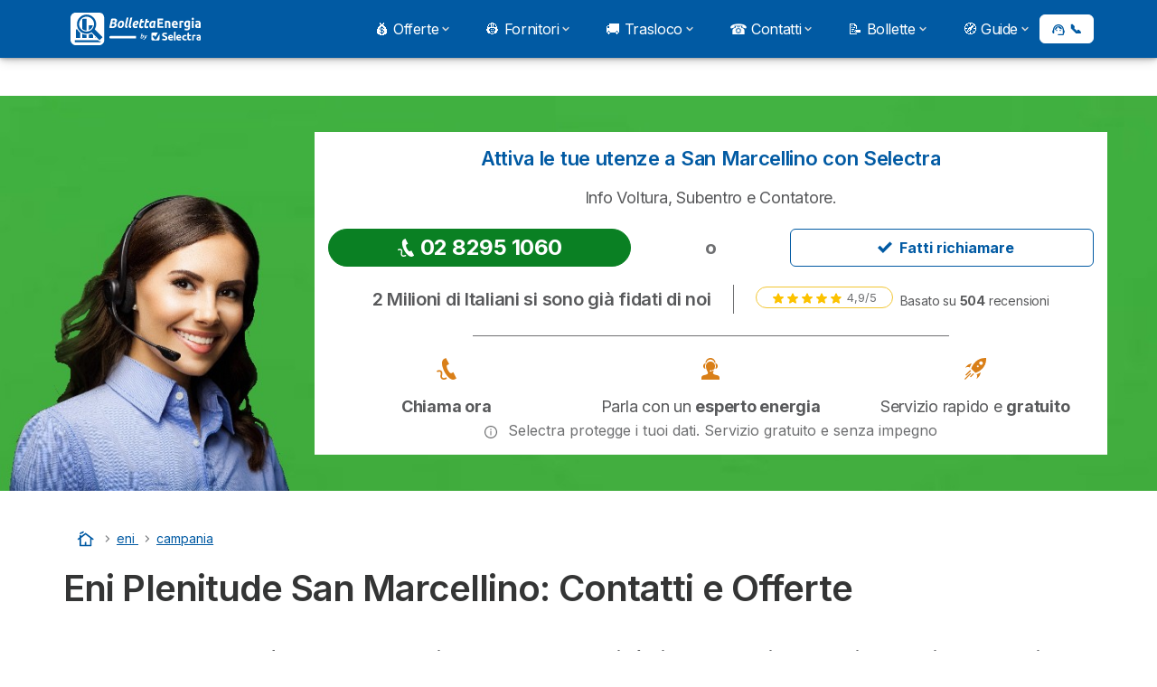

--- FILE ---
content_type: text/html; charset=UTF-8
request_url: https://bolletta-energia.it/eni/campania/san-marcellino
body_size: 23506
content:

<!DOCTYPE html>
<html lang="it" dir="ltr" prefix="og: https://ogp.me/ns#">
  <head>
          <link rel="preconnect" href="https://fonts.gstatic.com" crossorigin>
      <link rel="preload" href="https://fonts.googleapis.com/css2?family=Inter:wght@400;600;700&display=swap" as="style" onload="this.onload=null;this.rel='stylesheet'">
    
    <meta charset="utf-8" />
<link rel="canonical" href="https://bolletta-energia.it/eni/campania/san-marcellino" />
<meta property="og:site_name" content="Bolletta Energia" />
<meta property="og:type" content="article" />
<meta property="og:image" content="https://bolletta-energia.it/sites/bolletta-energia.it/files/images/energy-store-eni.png" />
<meta property="og:image:url" content="https://bolletta-energia.it/sites/bolletta-energia.it/files/og-image.webp" />
<meta property="og:image:secure_url" content="https://bolletta-energia.it/sites/bolletta-energia.it/files/og-image.webp" />
<meta property="og:country_name" content="IT" />
<meta name="title" content="Energy Store Eni San Marcellino 81030: Contatti" />
<meta name="description" content="Uffici Eni San Marcellino: scopri indirizzo e orari dell&#039;Energy Store più vicino casa per ricevere assistenza in una delle filiali Eni." />
<meta name="author" content="Alberto Di Maio" />
<link rel="image_src" href="https://bolletta-energia.it/sites/bolletta-energia.it/files/images/energy-store-eni.png" />
<meta property="og:url" content="https://bolletta-energia.it/eni/campania/san-marcellino" />
<meta property="og:title" content="Energy Store Eni San Marcellino (81030): Orari e Indirizzo" />
<meta property="og:description" content="Uffici Eni San Marcellino: scopri indirizzo e orari dell&#039;Energy Store più vicino casa per ricevere assistenza in una delle filiali Eni della tua provincia." />
<meta property="og:region" content="Campania" />
<meta property="og:postal_code" content="81030" />
<meta property="article:author" content="https://www.linkedin.com/in/alberto-di-maio-52a448138/" />
<meta property="profile:first_name" content="Alberto" />
<meta property="profile:last_name" content="Di Maio" />
<script src="https://cdn.pagesense.io/js/selectra/99d5a828e34a41e78839e9d8c2addd67.js" async="async"></script>
<meta name="Generator" content="Drupal 10 (https://www.drupal.org)" />
<meta name="MobileOptimized" content="width" />
<meta name="HandheldFriendly" content="true" />
<meta name="viewport" content="width=device-width, initial-scale=1.0" />
<style>div#sliding-popup, div#sliding-popup .eu-cookie-withdraw-banner, .eu-cookie-withdraw-tab {background: #ffffff} div#sliding-popup.eu-cookie-withdraw-wrapper { background: transparent; } #sliding-popup h1, #sliding-popup h2, #sliding-popup h3, #sliding-popup p, #sliding-popup label, #sliding-popup div, .eu-cookie-compliance-more-button, .eu-cookie-compliance-secondary-button, .eu-cookie-withdraw-tab { color: #58595B;} .eu-cookie-withdraw-tab { border-color: #58595B;}</style>
<script>var dc = document.cookie;if (dc.indexOf("cookie-agreed") !== -1) {var styles = "#sliding-popup {display: none;}", styleSheet = document.createElement("style");
  styleSheet.type = "text/css";styleSheet.innerText = styles;document.head.appendChild(styleSheet)};</script>
<link rel="icon" href="/sites/bolletta-energia.it/files/favicon_1.ico" type="image/vnd.microsoft.icon" />

          <title>Energy Store Eni San Marcellino 81030: Contatti</title>
        <link rel="stylesheet" media="all" href="/sites/bolletta-energia.it/files/css/css_fW7L_lzY83alex3nZYhX3oSi2C55jLjiG_0rkhbzxqA.css?delta=0&amp;language=it&amp;theme=agrippa&amp;include=[base64]" />
<link rel="stylesheet" media="all" href="//cdnjs.cloudflare.com/ajax/libs/intl-tel-input/18.2.1/css/intlTelInput.css" defer />
<link rel="stylesheet" media="all" href="/sites/bolletta-energia.it/files/css/css_Xg93egFmfabiT5NFeB7cRBi8LqvjP7PmnbPvj2M9Dgg.css?delta=2&amp;language=it&amp;theme=agrippa&amp;include=[base64]" />
<link rel="stylesheet" media="all" href="/sites/bolletta-energia.it/files/css/css_DwcVw2u27emymFXJ7UfD1nuz2D5vdPGLTRsF7Sx2ZLY.css?delta=3&amp;language=it&amp;theme=agrippa&amp;include=[base64]" />
<link rel="stylesheet" media="all" href="/sites/bolletta-energia.it/files/css/css_LVSCFFiiO29zIVP_v0G2LKAhIF3AkxqB8oqQ4tttFso.css?delta=4&amp;language=it&amp;theme=agrippa&amp;include=[base64]" />


    <script>
      // Function to hide elements before page it's loaded
      function elementReady(selector) {
        return new Promise((resolve, reject) => {
          let el = document.querySelector(selector);
          if (el) {resolve(el);}
          new MutationObserver((mutationRecords, observer) => {
            // Query for elements matching the specified selector
            Array.from(document.querySelectorAll(selector)).forEach((element) => {
              resolve(element);
              //Once we have resolved we don't need the observer anymore.
              observer.disconnect();
            });
          })
            .observe(document.documentElement, {
              childList: true,
              subtree: true
            });
        });
      }

      // Hide .call-block--closed before page it's loaded
      elementReady('.call-block--closed').then((someWidget)=>{someWidget.style.setProperty('display', 'none', 'important');});

    </script>

    <script type="application/json" data-drupal-selector="drupal-settings-json">{"path":{"baseUrl":"\/","pathPrefix":"","currentPath":"eni\/campania\/san-marcellino","currentPathIsAdmin":false,"isFront":false,"currentLanguage":"it"},"pluralDelimiter":"\u0003","suppressDeprecationErrors":true,"gtag":{"tagId":"","consentMode":false,"otherIds":[],"events":[],"additionalConfigInfo":[]},"ajaxPageState":{"libraries":"[base64]","theme":"agrippa","theme_token":null},"ajaxTrustedUrl":[],"gtm":{"tagId":null,"settings":{"data_layer":"dataLayer","include_classes":false,"allowlist_classes":"","blocklist_classes":"","include_environment":false,"environment_id":"","environment_token":""},"tagIds":["GTM-P8NN5MG"]},"model":{"new_layout":1,"country_list":["BE","BR","CO","FR","DE","IT","MX","PE","PT","ES"]},"dinoElements":{"translations":{"easySubscriptionOnly":"Easy subscription only"}},"eu_cookie_compliance":{"cookie_policy_version":"1.0.0","popup_enabled":false,"popup_agreed_enabled":false,"popup_hide_agreed":false,"popup_clicking_confirmation":false,"popup_scrolling_confirmation":false,"popup_html_info":false,"use_mobile_message":false,"mobile_popup_html_info":false,"mobile_breakpoint":768,"popup_html_agreed":false,"popup_use_bare_css":false,"popup_height":102,"popup_width":"100%","popup_delay":1000,"popup_link":"https:\/\/bolletta-energia.it\/note-legali#cookie-policy","popup_link_new_window":true,"popup_position":false,"fixed_top_position":false,"popup_language":"it","store_consent":false,"better_support_for_screen_readers":false,"cookie_name":"","reload_page":false,"domain":"","domain_all_sites":false,"popup_eu_only":false,"popup_eu_only_js":false,"cookie_lifetime":390,"cookie_session":0,"set_cookie_session_zero_on_disagree":0,"disagree_do_not_show_popup":false,"method":"categories","automatic_cookies_removal":true,"allowed_cookies":"technical:selectraRgpdAutoAcceptCookies\r\nanalytics:_ga\r\nanalytics:_gid\r\nanalytics:_gcl_au","withdraw_markup":"\u003Cbutton type=\u0022button\u0022 class=\u0022eu-cookie-withdraw-tab\u0022\u003EPrivacy settings\u003C\/button\u003E\n\u003Cdiv aria-labelledby=\u0022popup-text\u0022 class=\u0022eu-cookie-withdraw-banner\u0022\u003E\n  \u003Cdiv class=\u0022popup-content info eu-cookie-compliance-content\u0022\u003E\n    \u003Cdiv id=\u0022popup-text\u0022 class=\u0022eu-cookie-compliance-message\u0022 role=\u0022document\u0022\u003E\n      \u003Ch2\u003EWe use cookies on this site to enhance your user experience\u003C\/h2\u003E\u003Cp\u003EYou have given your consent for us to set cookies.\u003C\/p\u003E\n    \u003C\/div\u003E\n    \u003Cdiv id=\u0022popup-buttons\u0022 class=\u0022eu-cookie-compliance-buttons\u0022\u003E\n      \u003Cbutton type=\u0022button\u0022 class=\u0022eu-cookie-withdraw-button \u0022\u003EWithdraw consent\u003C\/button\u003E\n    \u003C\/div\u003E\n  \u003C\/div\u003E\n\u003C\/div\u003E","withdraw_enabled":false,"reload_options":0,"reload_routes_list":"","withdraw_button_on_info_popup":false,"cookie_categories":["technical","analytics","marketing"],"cookie_categories_details":{"technical":{"uuid":"f4a1a9f2-c259-4aff-904e-f6c43c176b15","langcode":"it","status":true,"dependencies":[],"_core":{"default_config_hash":"gXV5U-ZX3twBoJ63q5ixkXGs3hRx-iHa0Q2PCsINcFU"},"id":"technical","label":"Cookie tecnici","description":"Necessario per fornire le funzioni di base del sito web come la navigazione della pagina.","checkbox_default_state":"required","weight":-9},"analytics":{"uuid":"faf90eec-fc49-473f-ab96-96d2f23814f4","langcode":"it","status":true,"dependencies":[],"_core":{"default_config_hash":"Ppr4ObHh0Me1kYxDDoWuP8_LYN2ElSMZR6XHgp4ZYVo"},"id":"analytics","label":"Cookie analitici","description":"Questi cookie ci permettono di studiare come gli utenti navigano sul sito. Raccogliamo solo dati anonimi.","checkbox_default_state":"checked","weight":-8},"marketing":{"uuid":"e89d9a6e-43f5-4419-bfdc-28cb9277778c","langcode":"it","status":true,"dependencies":[],"_core":{"default_config_hash":"tGOGAtZycObYMRXFXjJNdyI1Yo8MPsR6I037ugYMWTY"},"id":"marketing","label":"Cookie Marketing","description":"Cookie utilizzati per scopi di marketing e pubblicit\u00e0","checkbox_default_state":"unchecked","weight":-7}},"enable_save_preferences_button":true,"cookie_value_disagreed":"0","cookie_value_agreed_show_thank_you":"1","cookie_value_agreed":"2","containing_element":"body","settings_tab_enabled":false,"olivero_primary_button_classes":"","olivero_secondary_button_classes":"","close_button_action":"close_banner","open_by_default":false,"modules_allow_popup":true,"hide_the_banner":false,"geoip_match":true,"unverified_scripts":[]},"themePath":"themes\/custom\/agrippa","activeThemePath":"themes\/custom\/agrippa","csp":{"nonce":"yTzCSjm1_4ZF-hikoLqpOw"},"user":{"uid":0,"permissionsHash":"750c7507eaffc63d256dd427ddf48b3f39b301e48b1f67c06b762430ad016078"}}</script>
<script src="/sites/bolletta-energia.it/files/js/js_BV-xfheDSZ5fXL7az1A9MynM0CUpHLLp3lMzD8ca2D0.js?scope=header&amp;delta=0&amp;language=it&amp;theme=agrippa&amp;include=[base64]"></script>
<script src="/modules/contrib/google_tag/js/gtag.js?t7kt5i"></script>
<script src="/modules/contrib/google_tag/js/gtm.js?t7kt5i"></script>
<script src="/sites/bolletta-energia.it/files/js/js_U30HQqku6EJaX5lm6FtS5qu5lu8F1yS2sZ6hl5MKBB4.js?scope=header&amp;delta=3&amp;language=it&amp;theme=agrippa&amp;include=[base64]"></script>

    <meta name="viewport" content="width=device-width, initial-scale=1, shrink-to-fit=no">
  </head>
  <body >

        
    <noscript><iframe src="https://www.googletagmanager.com/ns.html?id=GTM-P8NN5MG"
                  height="0" width="0" style="display:none;visibility:hidden"></iframe></noscript>

      <div class="dialog-off-canvas-main-canvas" data-off-canvas-main-canvas>
    

 

<div id="page-wrapper">
    <div id="page" >
          <header class="menu" role="banner" aria-label="Intestazione del sito">
        
            
  
  <div class="menu-bar sticky-mobile">
        <div class="menu-bar__holder new">
      <div id="block-agrippa-branding" class="new menu-logo__wrapper">
            <a href="/" rel="home" class="menu-logo" aria-label="Logo Selectra">
        <img src="/sites/bolletta-energia.it/files/bolletta-energia-white.svg" alt="Selectra" class="menu-logo__img"/>
      </a>
        
  </div>


      <div class="ac-menu-bar__message-button new block  without-myselectra ">
              <a class="btn btn--sm btn--white u-anim--shake u-display--xl-none  call-block--open" href="tel:+390282941599" title="Problemi o domande? Chiamaci allo 02 8294 1599" data-callcenter="italy-energy">
          <svg class="icon u-display--xl-none" xmlns="http://www.w3.org/2000/svg" width="40" height="40">
            <path d="M8.8 1.35a.65.65 0 0 0 0 1.3 4.55 4.55 0 0 1 4.55 4.55.65.65 0 1 0 1.3 0A5.85 5.85 0 0 0 8.8 1.35z" /><path d="M8.8 3.75a.65.65 0 0 0 0 1.3 2.15 2.15 0 0 1 2.15 2.15.65.65 0 1 0 1.3 0A3.45 3.45 0 0 0 8.8 3.75z" /><path fill-rule="evenodd" clip-rule="evenodd" d="M5.598 1.497a1.48 1.48 0 0 0-1.015-.099l-2.121.55H2.46a1.487 1.487 0 0 0-1.096 1.64v.003A12.975 12.975 0 0 0 12.41 14.636h.002a1.485 1.485 0 0 0 1.64-1.097l.55-2.12a1.48 1.48 0 0 0-.83-1.726l-2.51-1.115a1.482 1.482 0 0 0-1.756.426l-.002.001-.615.77a9.662 9.662 0 0 1-2.663-2.663l.77-.616a1.48 1.48 0 0 0 .428-1.757L6.308 2.23a1.48 1.48 0 0 0-.71-.732zm3.943 9.543l.977-1.221a.183.183 0 0 1 .215-.053l2.51 1.115a.18.18 0 0 1 .1.21l-.55 2.12a.186.186 0 0 1-.204.137 11.675 11.675 0 0 1-9.937-9.937.187.187 0 0 1 .138-.205l2.12-.55a.18.18 0 0 1 .21.102l1.115 2.51a.18.18 0 0 1-.052.213L4.96 6.46a.65.65 0 0 0-.154.837 10.962 10.962 0 0 0 3.898 3.898.65.65 0 0 0 .837-.154z" />
          </svg>
          <span class="u-display--xs-none u-display--xl-inline">
                          <svg class="icon icon--16" aria-hidden="true"><use xlink:href="/themes/custom/agrippa/img/sprite.svg#icon-callcenter-agent"></use></svg>
              📞
                      </span>
        </a>
          </div>
  

  <button class="menu-btn new" type="button" aria-label="Open menu">
    <span class="menu-btn__closed">
      <svg class="u-display--xl-none" width="24" height="24" viewBox="0 0 24 24" fill="none" xmlns="http://www.w3.org/2000/svg">
        <mask id="mask0_5251_30318" style="mask-type:alpha" maskUnits="userSpaceOnUse" x="0" y="0" width="24" height="24">
          <rect width="24" height="24" fill="#D9D9D9"/>
        </mask>
        <g mask="url(#mask0_5251_30318)">
          <path d="M4 18C3.71667 18 3.47917 17.9042 3.2875 17.7125C3.09583 17.5208 3 17.2833 3 17C3 16.7167 3.09583 16.4792 3.2875 16.2875C3.47917 16.0958 3.71667 16 4 16H20C20.2833 16 20.5208 16.0958 20.7125 16.2875C20.9042 16.4792 21 16.7167 21 17C21 17.2833 20.9042 17.5208 20.7125 17.7125C20.5208 17.9042 20.2833 18 20 18H4ZM4 13C3.71667 13 3.47917 12.9042 3.2875 12.7125C3.09583 12.5208 3 12.2833 3 12C3 11.7167 3.09583 11.4792 3.2875 11.2875C3.47917 11.0958 3.71667 11 4 11H20C20.2833 11 20.5208 11.0958 20.7125 11.2875C20.9042 11.4792 21 11.7167 21 12C21 12.2833 20.9042 12.5208 20.7125 12.7125C20.5208 12.9042 20.2833 13 20 13H4ZM4 8C3.71667 8 3.47917 7.90417 3.2875 7.7125C3.09583 7.52083 3 7.28333 3 7C3 6.71667 3.09583 6.47917 3.2875 6.2875C3.47917 6.09583 3.71667 6 4 6H20C20.2833 6 20.5208 6.09583 20.7125 6.2875C20.9042 6.47917 21 6.71667 21 7C21 7.28333 20.9042 7.52083 20.7125 7.7125C20.5208 7.90417 20.2833 8 20 8H4Z" fill="white"/>
        </g>
      </svg>
    </span>
    <span class="menu-btn__open">
      <svg class="icon icon--20 menu-btn__icon" aria-hidden="true">
        <use xlink:href="/themes/custom/agrippa/img/sprite.svg#icon-cross"></use>
      </svg>
    </span>
  </button>

  <nav class="menu-content">
    
            <div class="menu-category">
                              <a href="/comparazione" class="menu-label menu-label__sub--link">💰 Offerte<svg class="icon icon--12 menu-label__trigger" aria-hidden="true">
                <use xlink:href="/themes/custom/agrippa/img/sprite.svg#icon-chevron-right"></use>
              </svg>
            </a>
                  
                                    <div class="menu-sub-category menu-sub-category--3-cols">
                          <ul class="menu-list">
                <li class="menu-list__label">Top 3</li>
                                                                      <li class="menu-list__item">
                      <a class="menu-list__link" href="/comparazione/offerte-luce-gas">Offerte Luce e Gas</a>
                    </li>
                                      <li class="menu-list__item">
                      <a class="menu-list__link" href="/comparazione/offerte-luce">Offerte Luce</a>
                    </li>
                                      <li class="menu-list__item">
                      <a class="menu-list__link" href="/comparazione/offerte-gas">Offerte Gas</a>
                    </li>
                                      <li class="menu-list__item">
                      <a class="menu-list__link" href="/comparazione/miglior-fornitore-luce-gas">Miglior fornitore luce e gas</a>
                    </li>
                                      <li class="menu-list__item">
                      <a class="menu-list__link" href="/comparazione/offerte-business-luce-gas">Negozi e Partita IVA</a>
                    </li>
                                      <li class="menu-list__item">
                      <a class="menu-list__link" href="/comparazione">Comparatore Offerte</a>
                    </li>
                                                </ul>
                          <ul class="menu-list">
                <li class="menu-list__label">TOP Prezzo Indicizzato</li>
                                                                      <li class="menu-list__item">
                      <a class="menu-list__link" href="/fornitore/sorgenia/next-energy-sunlight">1️⃣ Sorgenia Sunlight</a>
                    </li>
                                      <li class="menu-list__item">
                      <a class="menu-list__link" href="/fornitore/eni/trend-casa">2️⃣ Eni Trend Casa</a>
                    </li>
                                      <li class="menu-list__item">
                      <a class="menu-list__link" href="/fornitore/enel/flex">3️⃣ Enel Flex</a>
                    </li>
                                      <li class="menu-list__item">
                      <a class="menu-list__link" href="https://bolletta-energia.it/fornitore/enel/move">4️⃣ Enel Move 360</a>
                    </li>
                                      <li class="menu-list__item">
                      <a class="menu-list__link" href="/fornitore/edison/world">5️⃣ Edison World</a>
                    </li>
                                      <li class="menu-list__item">
                      <a class="menu-list__link" href="https://bolletta-energia.it/fornitore/edison/dynamic">6️⃣ Edison Dynamic</a>
                    </li>
                                                </ul>
                          <ul class="menu-list">
                <li class="menu-list__label">TOP Prezzo Fisso</li>
                                                                      <li class="menu-list__item">
                      <a class="menu-list__link" href="/fornitore/nen/special-36">1️⃣ NeN Special 12</a>
                    </li>
                                      <li class="menu-list__item">
                      <a class="menu-list__link" href="https://bolletta-energia.it/fornitore/iren/prezzo-fisso-web">2️⃣ Iren Prezzo Fisso Web</a>
                    </li>
                                      <li class="menu-list__item">
                      <a class="menu-list__link" href="https://bolletta-energia.it/fornitore/eni/fixa-time">3️⃣ Eni Fixa Time</a>
                    </li>
                                      <li class="menu-list__item">
                      <a class="menu-list__link" href="https://bolletta-energia.it/fornitore/sorgenia/next-energy-smart">4️⃣ Sorgenia Next Energy Smart</a>
                    </li>
                                      <li class="menu-list__item">
                      <a class="menu-list__link" href="https://bolletta-energia.it/fornitore/a2a/click">5️⃣ A2A Click</a>
                    </li>
                                      <li class="menu-list__item">
                      <a class="menu-list__link" href="/fornitore/octopus-energy/fissa-12m">6️⃣ Octopus Fissa 12M</a>
                    </li>
                                                </ul>
            
                                      <div class="menu-help">
                <svg class="icon icon--24" aria-hidden="true">
                  <use xlink:href="/themes/custom/agrippa/img/sprite.svg#icon-circle-info-filled"></use>
                </svg>
                <p class="menu-help__title">Scopri l&#039;Offerta che ti fa risparmiare</p>
                <svg class="icon icon--24" aria-hidden="true">
                  <use xlink:href="/themes/custom/agrippa/img/sprite.svg#icon-circle-info-filled"></use>
                </svg>
                <a class="menu-help__phone u-anim--shake" href="/richiamata">02 8294 1599</a>
                <p class="menu-help__info">da lunedì al venerdì dalle 8 alle 20</p>
              </div>
                      </div>
              </div>
          <div class="menu-category">
                              <a href="/fornitore" class="menu-label menu-label__sub--link">👷 Fornitori<svg class="icon icon--12 menu-label__trigger" aria-hidden="true">
                <use xlink:href="/themes/custom/agrippa/img/sprite.svg#icon-chevron-right"></use>
              </svg>
            </a>
                  
                                    <div class="menu-sub-category menu-sub-category--3-cols">
                          <ul class="menu-list">
                <li class="menu-list__label">Imperdibili</li>
                                                                      <li class="menu-list__item">
                      <a class="menu-list__link" href="/fornitore/enel">Enel Energia</a>
                    </li>
                                      <li class="menu-list__item">
                      <a class="menu-list__link" href="/fornitore/iren">Iren</a>
                    </li>
                                      <li class="menu-list__item">
                      <a class="menu-list__link" href="/fornitore/edison">Edison</a>
                    </li>
                                      <li class="menu-list__item">
                      <a class="menu-list__link" href="/fornitore/acea">Acea Energia</a>
                    </li>
                                                </ul>
                          <ul class="menu-list">
                <li class="menu-list__label">Novità</li>
                                                                      <li class="menu-list__item">
                      <a class="menu-list__link" href="/fornitore/sorgenia">Sorgenia</a>
                    </li>
                                      <li class="menu-list__item">
                      <a class="menu-list__link" href="/fornitore/a2a">A2A Energia</a>
                    </li>
                                      <li class="menu-list__item">
                      <a class="menu-list__link" href="/fornitore/octopus-energy">Octopus Energy</a>
                    </li>
                                      <li class="menu-list__item">
                      <a class="menu-list__link" href="/fornitore/nen">NeN</a>
                    </li>
                                      <li class="menu-list__item">
                      <a class="menu-list__link" href="/fornitore/eon">E.ON</a>
                    </li>
                                                </ul>
                          <ul class="menu-list">
                <li class="menu-list__label">Territorio</li>
                                                                      <li class="menu-list__item">
                      <a class="menu-list__link" href="/eni">Eni Energy Store</a>
                    </li>
                                      <li class="menu-list__item">
                      <a class="menu-list__link" href="/uffici">Spazi Enel</a>
                    </li>
                                      <li class="menu-list__item">
                      <a class="menu-list__link" href="/fornitore">Tutti i fornitori</a>
                    </li>
                                      <li class="menu-list__item">
                      <a class="menu-list__link" href="/utenze/guida/distributore">Trova il distributore</a>
                    </li>
                                      <li class="menu-list__item">
                      <a class="menu-list__link" href="/uffici">Trova sportello vicino a te</a>
                    </li>
                                                </ul>
            
                                      <div class="menu-help">
                <svg class="icon icon--24" aria-hidden="true">
                  <use xlink:href="/themes/custom/agrippa/img/sprite.svg#icon-circle-info-filled"></use>
                </svg>
                <p class="menu-help__title">Scegli il fornitore più economico</p>
                <svg class="icon icon--24" aria-hidden="true">
                  <use xlink:href="/themes/custom/agrippa/img/sprite.svg#icon-circle-info-filled"></use>
                </svg>
                <a class="menu-help__phone u-anim--shake" href="/richiamata">02 8294 1599</a>
                <p class="menu-help__info">da lunedì al venerdì dalle 8 alle 20</p>
              </div>
                      </div>
              </div>
          <div class="menu-category">
                              <a href="/utenze/guida/trasloco" class="menu-label menu-label__sub--link">🚚 Trasloco<svg class="icon icon--12 menu-label__trigger" aria-hidden="true">
                <use xlink:href="/themes/custom/agrippa/img/sprite.svg#icon-chevron-right"></use>
              </svg>
            </a>
                  
                                    <div class="menu-sub-category menu-sub-category--3-cols">
                          <ul class="menu-list">
                <li class="menu-list__label">Le operazioni</li>
                                                                      <li class="menu-list__item">
                      <a class="menu-list__link" href="/utenze/guida/trasloco/attivazione-luce">Subentro Luce</a>
                    </li>
                                      <li class="menu-list__item">
                      <a class="menu-list__link" href="/utenze/guida/trasloco/attivazione-gas">Subentro Gas</a>
                    </li>
                                      <li class="menu-list__item">
                      <a class="menu-list__link" href="/utenze/guida/trasloco/voltura-luce">Voltura Luce</a>
                    </li>
                                      <li class="menu-list__item">
                      <a class="menu-list__link" href="/utenze/guida/trasloco/voltura-gas">Voltura Gas</a>
                    </li>
                                      <li class="menu-list__item">
                      <a class="menu-list__link" href="/utenze/guida/trasloco/allaccio-luce">Allaccio Luce</a>
                    </li>
                                      <li class="menu-list__item">
                      <a class="menu-list__link" href="/utenze/guida/trasloco/allaccio-gas">Allaccio Gas</a>
                    </li>
                                                </ul>
                          <ul class="menu-list">
                <li class="menu-list__label">Come attivare?</li>
                                                                      <li class="menu-list__item">
                      <a class="menu-list__link" href="/utenze/guida/trasloco/voltura-o-subentro">Voltura o Subentro?</a>
                    </li>
                                      <li class="menu-list__item">
                      <a class="menu-list__link" href="/fornitore/enel/subentro">Subentro Enel</a>
                    </li>
                                      <li class="menu-list__item">
                      <a class="menu-list__link" href="/fornitore/sorgenia/subentro">Subentro Sorgenia</a>
                    </li>
                                      <li class="menu-list__item">
                      <a class="menu-list__link" href="/fornitore/edison/subentro">Subentro Edison</a>
                    </li>
                                      <li class="menu-list__item">
                      <a class="menu-list__link" href="/fornitore/iren/subentro">Subentro Iren</a>
                    </li>
                                      <li class="menu-list__item">
                      <a class="menu-list__link" href="/fornitore/acea/subentro">Subentro Acea</a>
                    </li>
                                                </ul>
                          <ul class="menu-list">
                <li class="menu-list__label">Cambiare intestatario</li>
                                                                      <li class="menu-list__item">
                      <a class="menu-list__link" href="/fornitore/enel/voltura">Voltura Enel</a>
                    </li>
                                      <li class="menu-list__item">
                      <a class="menu-list__link" href="/fornitore/eni/voltura">Voltura Eni</a>
                    </li>
                                      <li class="menu-list__item">
                      <a class="menu-list__link" href="/fornitore/sorgenia/voltura">Voltura Sorgenia</a>
                    </li>
                                      <li class="menu-list__item">
                      <a class="menu-list__link" href="/fornitore/iren/voltura">Voltura Iren</a>
                    </li>
                                      <li class="menu-list__item">
                      <a class="menu-list__link" href="/fornitore/edison/voltura">Voltura Edison</a>
                    </li>
                                      <li class="menu-list__item">
                      <a class="menu-list__link" href="/fornitore/hera/voltura">Voltura Hera</a>
                    </li>
                                                </ul>
            
                                      <div class="menu-help">
                <svg class="icon icon--24" aria-hidden="true">
                  <use xlink:href="/themes/custom/agrippa/img/sprite.svg#icon-circle-info-filled"></use>
                </svg>
                <p class="menu-help__title">Trasloco luce e gas: ti aiutiamo noi!</p>
                <svg class="icon icon--24" aria-hidden="true">
                  <use xlink:href="/themes/custom/agrippa/img/sprite.svg#icon-circle-info-filled"></use>
                </svg>
                <a class="menu-help__phone u-anim--shake" href="/richiamata">02 8294 1599</a>
                <p class="menu-help__info">da lunedì al venerdì dalle 8 alle 20</p>
              </div>
                      </div>
              </div>
          <div class="menu-category">
                              <a href="/utenze" class="menu-label menu-label__sub--link">☎️ Contatti<svg class="icon icon--12 menu-label__trigger" aria-hidden="true">
                <use xlink:href="/themes/custom/agrippa/img/sprite.svg#icon-chevron-right"></use>
              </svg>
            </a>
                  
                                    <div class="menu-sub-category menu-sub-category--3-cols">
                          <ul class="menu-list">
                <li class="menu-list__label">Numero Verde</li>
                                                                      <li class="menu-list__item">
                      <a class="menu-list__link" href="/fornitore/enel/numero-verde">Enel Energia numero verde</a>
                    </li>
                                      <li class="menu-list__item">
                      <a class="menu-list__link" href="/fornitore/eni/numero-verde">Eni Plenitude numero verde</a>
                    </li>
                                      <li class="menu-list__item">
                      <a class="menu-list__link" href="/fornitore/nen/numero-verde">NeN numero verde</a>
                    </li>
                                      <li class="menu-list__item">
                      <a class="menu-list__link" href="/fornitore/sorgenia/numero-verde">Sorgenia numero verde</a>
                    </li>
                                      <li class="menu-list__item">
                      <a class="menu-list__link" href="/fornitore/a2a/numero-verde">A2A numero verde</a>
                    </li>
                                                </ul>
                          <ul class="menu-list">
                <li class="menu-list__label">Assistenza clienti</li>
                                                                      <li class="menu-list__item">
                      <a class="menu-list__link" href="/fornitore/edison/contatti">Servizio clienti Edison</a>
                    </li>
                                      <li class="menu-list__item">
                      <a class="menu-list__link" href="/fornitore/enel/contatti">Servizio clienti Enel</a>
                    </li>
                                      <li class="menu-list__item">
                      <a class="menu-list__link" href="/fornitore/enel/contatti">Servizio clienti Eni</a>
                    </li>
                                      <li class="menu-list__item">
                      <a class="menu-list__link" href="/fornitore/iren/contatti">Servizio clienti Iren</a>
                    </li>
                                      <li class="menu-list__item">
                      <a class="menu-list__link" href="/fornitore/nen/contatti">Servizio clienti NeN</a>
                    </li>
                                      <li class="menu-list__item">
                      <a class="menu-list__link" href="/fornitore/sorgenia/contatti">Servizio clienti Sorgenia</a>
                    </li>
                                                </ul>
                          <ul class="menu-list">
                <li class="menu-list__label">Distributori</li>
                                                                      <li class="menu-list__item">
                      <a class="menu-list__link" href="/utenze/guida/distributore/e-distribuzione">E-Distribuzione</a>
                    </li>
                                      <li class="menu-list__item">
                      <a class="menu-list__link" href="/utenze/guida/distributore/italgas">Italgas</a>
                    </li>
                                      <li class="menu-list__item">
                      <a class="menu-list__link" href="/utenze/guida/distributore/unareti">Unareti</a>
                    </li>
                                      <li class="menu-list__item">
                      <a class="menu-list__link" href="/utenze/guida/distributore/ireti">Ireti</a>
                    </li>
                                      <li class="menu-list__item">
                      <a class="menu-list__link" href="/utenze/guida/distributore/areti">Areti</a>
                    </li>
                                      <li class="menu-list__item">
                      <a class="menu-list__link" href="/utenze/guida/distributore/2i-rete-gas">2I Rete Gas</a>
                    </li>
                                                </ul>
            
                                      <div class="menu-help">
                <svg class="icon icon--24" aria-hidden="true">
                  <use xlink:href="/themes/custom/agrippa/img/sprite.svg#icon-circle-info-filled"></use>
                </svg>
                <p class="menu-help__title">Hai bisogno di aiuto? Chiamaci!</p>
                <svg class="icon icon--24" aria-hidden="true">
                  <use xlink:href="/themes/custom/agrippa/img/sprite.svg#icon-circle-info-filled"></use>
                </svg>
                <a class="menu-help__phone u-anim--shake" href="/richiamata">02 8294 1599</a>
                <p class="menu-help__info">da lunedì al venerdì dalle 8 alle 20</p>
              </div>
                      </div>
              </div>
          <div class="menu-category">
                              <a href="/luce" class="menu-label menu-label__sub--link">📝 Bollette<svg class="icon icon--12 menu-label__trigger" aria-hidden="true">
                <use xlink:href="/themes/custom/agrippa/img/sprite.svg#icon-chevron-right"></use>
              </svg>
            </a>
                  
                                    <div class="menu-sub-category menu-sub-category--3-cols">
                          <ul class="menu-list">
                <li class="menu-list__label">Come leggere la bolletta</li>
                                                                      <li class="menu-list__item">
                      <a class="menu-list__link" href="/fornitore/enel/bolletta">Bolletta Enel Energia</a>
                    </li>
                                      <li class="menu-list__item">
                      <a class="menu-list__link" href="/fornitore/eni/bolletta">Bolletta Eni Plenitude</a>
                    </li>
                                      <li class="menu-list__item">
                      <a class="menu-list__link" href="/fornitore/iren/bolletta">Bolletta Iren</a>
                    </li>
                                      <li class="menu-list__item">
                      <a class="menu-list__link" href="/fornitore/servizio-elettrico-nazionale/bolletta">Bolletta SEN</a>
                    </li>
                                      <li class="menu-list__item">
                      <a class="menu-list__link" href="/fornitore/sorgenia/bolletta">Bolletta Sorgenia</a>
                    </li>
                                      <li class="menu-list__item">
                      <a class="menu-list__link" href="/fornitore/edison/bolletta">Bolletta Edison</a>
                    </li>
                                                </ul>
                          <ul class="menu-list">
                <li class="menu-list__label">Bolletta luce</li>
                                                                      <li class="menu-list__item">
                      <a class="menu-list__link" href="/luce">Come leggere la bolletta luce?</a>
                    </li>
                                      <li class="menu-list__item">
                      <a class="menu-list__link" href="/luce/codice-pod">Dove trovo il codice POD?</a>
                    </li>
                                      <li class="menu-list__item">
                      <a class="menu-list__link" href="/notizie/risparmio">Risparmio Energetico</a>
                    </li>
                                      <li class="menu-list__item">
                      <a class="menu-list__link" href="/luce/canone-rai">Canone Rai in Bolletta</a>
                    </li>
                                      <li class="menu-list__item">
                      <a class="menu-list__link" href="/luce/fasce-orarie">Fasce orarie</a>
                    </li>
                                                </ul>
                          <ul class="menu-list">
                <li class="menu-list__label">Bolletta Gas</li>
                                                                      <li class="menu-list__item">
                      <a class="menu-list__link" href="/gas">Come leggere la bolletta gas?</a>
                    </li>
                                      <li class="menu-list__item">
                      <a class="menu-list__link" href="/gas/matricola-contatore">Come trovo la matricola gas?</a>
                    </li>
                                      <li class="menu-list__item">
                      <a class="menu-list__link" href="/gas/codice-pdr">Dove trovo il codice PDR?</a>
                    </li>
                                      <li class="menu-list__item">
                      <a class="menu-list__link" href="/gas/spesa-materia-prima">Spesa per la materia prima gas</a>
                    </li>
                                                </ul>
            
                                      <div class="menu-help">
                <svg class="icon icon--24" aria-hidden="true">
                  <use xlink:href="/themes/custom/agrippa/img/sprite.svg#icon-circle-info-filled"></use>
                </svg>
                <p class="menu-help__title">Bollette troppo salate? Chiamaci!</p>
                <svg class="icon icon--24" aria-hidden="true">
                  <use xlink:href="/themes/custom/agrippa/img/sprite.svg#icon-circle-info-filled"></use>
                </svg>
                <a class="menu-help__phone u-anim--shake" href="/richiamata">02 8294 1599</a>
                <p class="menu-help__info">da lunedì al venerdì dalle 8 alle 20</p>
              </div>
                      </div>
              </div>
          <div class="menu-category">
                              <a href="/utenze" class="menu-label menu-label__sub--link">🧭 Guide<svg class="icon icon--12 menu-label__trigger" aria-hidden="true">
                <use xlink:href="/themes/custom/agrippa/img/sprite.svg#icon-chevron-right"></use>
              </svg>
            </a>
                  
                                    <div class="menu-sub-category menu-sub-category--3-cols">
                          <ul class="menu-list">
                <li class="menu-list__label">Mercato Libero e Bonus</li>
                                                                      <li class="menu-list__item">
                      <a class="menu-list__link" href="/utenze/guida/tutela/mercato-libero-energia-obbligatorio">Passaggio obbligatorio al mercato libero</a>
                    </li>
                                      <li class="menu-list__item">
                      <a class="menu-list__link" href="/utenze/guida/trasloco/fornitore-sconosciuto">Fornitore sconosciuto?</a>
                    </li>
                                      <li class="menu-list__item">
                      <a class="menu-list__link" href="/comparazione/mercato-libero-tutelato">Meglio libero o tutelato?</a>
                    </li>
                                      <li class="menu-list__item">
                      <a class="menu-list__link" href="/utenze/guida/detrazioni/bonus-sociale">Bonus Sociale</a>
                    </li>
                                                </ul>
                          <ul class="menu-list">
                <li class="menu-list__label">Mercato tutelato</li>
                                                                      <li class="menu-list__item">
                      <a class="menu-list__link" href="/fornitore/servizio-elettrico-nazionale">Servizio Elettrico Nazionale (SEN)</a>
                    </li>
                                      <li class="menu-list__item">
                      <a class="menu-list__link" href="/fornitore/servizio-elettrico-nazionale/numero-verde">Numero verde SEN</a>
                    </li>
                                      <li class="menu-list__item">
                      <a class="menu-list__link" href="/fornitore/servizio-elettrico-roma">Servizio Elettrico Roma (SER)</a>
                    </li>
                                      <li class="menu-list__item">
                      <a class="menu-list__link" href="/utenze/guida/tutela/fine-mercato-tutelato">Quando scade il tutelato?</a>
                    </li>
                                      <li class="menu-list__item">
                      <a class="menu-list__link" href="/utenze/guida/tutela/tornare-al-mercato-tutelato">Tornare al tutelato</a>
                    </li>
                                                </ul>
                          <ul class="menu-list">
                <li class="menu-list__label">Contatore</li>
                                                                      <li class="menu-list__item">
                      <a class="menu-list__link" href="/utenze/guida/contatori/luce">Contatore luce</a>
                    </li>
                                      <li class="menu-list__item">
                      <a class="menu-list__link" href="/utenze/guida/contatori/gas">Contatore gas</a>
                    </li>
                                      <li class="menu-list__item">
                      <a class="menu-list__link" href="/utenze/guida/contatori/enel-passare-da-3-a-45-kw">Passare da 3 a 4,5 kW</a>
                    </li>
                                      <li class="menu-list__item">
                      <a class="menu-list__link" href="/utenze/guida/contatori/enel-trifase-e-monofase">Trifase o monofase?</a>
                    </li>
                                      <li class="menu-list__item">
                      <a class="menu-list__link" href="/utenze/guida/contatori/autolettura">Autolettura del contatore</a>
                    </li>
                                                </ul>
            
                                      <div class="menu-help">
                <svg class="icon icon--24" aria-hidden="true">
                  <use xlink:href="/themes/custom/agrippa/img/sprite.svg#icon-circle-info-filled"></use>
                </svg>
                <p class="menu-help__title">Hai bisogno di aiuto? Chiamaci!</p>
                <svg class="icon icon--24" aria-hidden="true">
                  <use xlink:href="/themes/custom/agrippa/img/sprite.svg#icon-circle-info-filled"></use>
                </svg>
                <a class="menu-help__phone u-anim--shake" href="/richiamata">02 8294 1599</a>
                <p class="menu-help__info">da lunedì al venerdì dalle 8 alle 20</p>
              </div>
                      </div>
              </div>
      

              
                  <a class="btn btn--sm btn--white u-anim--shake ac-menu-bar__message-button menu-nav  call-block--open" href="tel:+390282941599" title="Problemi o domande? Chiamaci allo 02 8294 1599" data-callcenter="italy-energy">
          <svg class="icon u-display--xl-none" xmlns="http://www.w3.org/2000/svg" width="40" height="40">
            <path d="M8.8 1.35a.65.65 0 0 0 0 1.3 4.55 4.55 0 0 1 4.55 4.55.65.65 0 1 0 1.3 0A5.85 5.85 0 0 0 8.8 1.35z" /><path d="M8.8 3.75a.65.65 0 0 0 0 1.3 2.15 2.15 0 0 1 2.15 2.15.65.65 0 1 0 1.3 0A3.45 3.45 0 0 0 8.8 3.75z" /><path fill-rule="evenodd" clip-rule="evenodd" d="M5.598 1.497a1.48 1.48 0 0 0-1.015-.099l-2.121.55H2.46a1.487 1.487 0 0 0-1.096 1.64v.003A12.975 12.975 0 0 0 12.41 14.636h.002a1.485 1.485 0 0 0 1.64-1.097l.55-2.12a1.48 1.48 0 0 0-.83-1.726l-2.51-1.115a1.482 1.482 0 0 0-1.756.426l-.002.001-.615.77a9.662 9.662 0 0 1-2.663-2.663l.77-.616a1.48 1.48 0 0 0 .428-1.757L6.308 2.23a1.48 1.48 0 0 0-.71-.732zm3.943 9.543l.977-1.221a.183.183 0 0 1 .215-.053l2.51 1.115a.18.18 0 0 1 .1.21l-.55 2.12a.186.186 0 0 1-.204.137 11.675 11.675 0 0 1-9.937-9.937.187.187 0 0 1 .138-.205l2.12-.55a.18.18 0 0 1 .21.102l1.115 2.51a.18.18 0 0 1-.052.213L4.96 6.46a.65.65 0 0 0-.154.837 10.962 10.962 0 0 0 3.898 3.898.65.65 0 0 0 .837-.154z" />
          </svg>
          <span class="u-display--none u-display--xl-inline">
                          <svg class="icon icon--16" aria-hidden="true"><use xlink:href="/themes/custom/agrippa/img/sprite.svg#icon-callcenter-agent"></use></svg>
              📞
                      </span>
        </a>
            
    
</nav>


    </div>
  </div>

    <header id="ac-menu">
    <div class="ac-menu">
                    <div class="ac-menu-bar ac-menu-bar--call u-display--none u-display--md-block">
          <div class="container ac-menu-bar__container">
            <!-- Logo-->
            <a class="ac-menu-bar__logo" href="/">
              <span><object class="ac-menu-bar__logo-image" alt="Selectra Italia S.r.l." aria-label="1" data="/sites/bolletta-energia.it/files/bolletta-energia-white.svg" type="image/svg+xml"></object></span>
            </a>
            <!-- Message + Call number-->
            <div class="ac-menu-bar__message">
              
                                          
                                            <div class="ac-menu-bar__message-button region-nav  without-myselectra ">
                                      <a class="btn btn--sm btn--white u-anim--shake  call-block--open" href="tel:+390282941599" title="Problemi o domande? Chiamaci allo 02 8294 1599" data-callcenter="italy-energy">
                      <svg class="icon u-display--xl-none" xmlns="http://www.w3.org/2000/svg" width="40" height="40">
                        <path d="M8.8 1.35a.65.65 0 0 0 0 1.3 4.55 4.55 0 0 1 4.55 4.55.65.65 0 1 0 1.3 0A5.85 5.85 0 0 0 8.8 1.35z" /><path d="M8.8 3.75a.65.65 0 0 0 0 1.3 2.15 2.15 0 0 1 2.15 2.15.65.65 0 1 0 1.3 0A3.45 3.45 0 0 0 8.8 3.75z" /><path fill-rule="evenodd" clip-rule="evenodd" d="M5.598 1.497a1.48 1.48 0 0 0-1.015-.099l-2.121.55H2.46a1.487 1.487 0 0 0-1.096 1.64v.003A12.975 12.975 0 0 0 12.41 14.636h.002a1.485 1.485 0 0 0 1.64-1.097l.55-2.12a1.48 1.48 0 0 0-.83-1.726l-2.51-1.115a1.482 1.482 0 0 0-1.756.426l-.002.001-.615.77a9.662 9.662 0 0 1-2.663-2.663l.77-.616a1.48 1.48 0 0 0 .428-1.757L6.308 2.23a1.48 1.48 0 0 0-.71-.732zm3.943 9.543l.977-1.221a.183.183 0 0 1 .215-.053l2.51 1.115a.18.18 0 0 1 .1.21l-.55 2.12a.186.186 0 0 1-.204.137 11.675 11.675 0 0 1-9.937-9.937.187.187 0 0 1 .138-.205l2.12-.55a.18.18 0 0 1 .21.102l1.115 2.51a.18.18 0 0 1-.052.213L4.96 6.46a.65.65 0 0 0-.154.837 10.962 10.962 0 0 0 3.898 3.898.65.65 0 0 0 .837-.154z" />
                      </svg>
                      <span class="u-display--xs-none u-display--xl-inline">
                                                  <svg class="icon icon--16" aria-hidden="true"><use xlink:href="/themes/custom/agrippa/img/sprite.svg#icon-callcenter-agent"></use></svg>
                          📞
                                              </span>
                    </a>
                                  </div>
              
              
                                        </div>
          </div>
        </div>
      
            <a class="ac-menu__btn-to-top" href="#ac-menu" role="button" title="To-top" data-scroll="43">
        <svg class="icon icon--16 icon--white">
          <use xlink:href="/themes/custom/agrippa/img/sprite.svg#icon-arrow-up"></use>
        </svg>
      </a>
    </div>
  </header>

      </header>
    
    
        
        
    <div class="container">
      <div class="row">
              <main class="main col-xs-12 margin-auto ">
                      <div>
    

      <div id="block-agrippa-widgetchat-area">
      
          


    <!-- Codice chat Zendesk --><script type="text/javascript">
  setTimeout(function() {
    var ua = navigator.userAgent.toLowerCase(),
      platform = navigator.platform.toLowerCase(),
      platformName = ua.match(/ip(?:ad|od|hone)/) ? 'ios' : (ua.match(/(?:webos|android)/) || platform.match(/mac|win|linux/) || ['other'])[0],
      isMobile = /ios|android|webos/.test(platformName);
    if (!isMobile) {
      window.$zopim || (function(d, s) {
        var z = $zopim = function(c) {
            z._.push(c)
          },
          $ = z.s = d.createElement(s),
          e = d.getElementsByTagName(s)[0];
        z.set = function(o) {
          z.set._.push(o)
        };
        z._ = [];
        z.set._ = [];
        $.async = !0;
        $.setAttribute("charset", "utf-8");
        $.src = "https://v2.zopim.com/?5OrjqgIWLPAp8WesdKIEGdKSGila3aQB";
        z.t = +new Date;
        $.type = "text/javascript";
        e.parentNode.insertBefore($, e)
      })(document, "script");
    }
  }, 6000); // Ritardo di 6 secondi (6000 millisecondi)
</script>



        
  </div>
<div data-drupal-messages-fallback class="hidden"></div>

<div id="block-agrippa-breadcrumbs">
  
    
          
  <nav class=" breadcrumb--wrapper" id="breadcrumb--wrapper" aria-label="breadcrumb" >
    <ol class="breadcrumb classic" itemscope itemtype="http://schema.org/BreadcrumbList">

        
            
                                    <li class="breadcrumb__item breadcrumb__home-item" itemscope itemprop="itemListElement" itemtype="http://schema.org/ListItem">
                        <a class="breadcrumb__home" href="/" title="Home" aria-label="Home" itemprop="item">
                                                        <svg class="icon icon--20 icon--secondary" aria-hidden="true">
                              <use xlink:href="/themes/custom/agrippa/img/sprite.svg#icon-cottage"></use>
                            </svg>
                            <span class="u-sr-only" itemprop="name">Home</span>
                        </a>
                        <meta itemprop="position" content="1">
                    </li>

                
            
                
                <li class="breadcrumb__item" itemscope itemprop="itemListElement" itemtype="http://schema.org/ListItem">
                  <span class="u-sr-only">&hellip;</span>
                  <a href="/eni" itemprop="item">
                      <span itemprop="name">eni</span>
                  </a>
                  <meta itemprop="position" content="2">
                </li>

                
            
                
                <li class="breadcrumb__item" itemscope itemprop="itemListElement" itemtype="http://schema.org/ListItem">
                  <span class="u-sr-only">&hellip;</span>
                  <a href="/eni/campania" itemprop="item">
                      <span itemprop="name">campania</span>
                  </a>
                  <meta itemprop="position" content="3">
                </li>

                
            
        
    </ol>
  </nav>

  </div>

  </div>

            <div>
    
<div id="block-agrippa-content">
  
    
      <div class="block-region-top">

    
          


    


<div class="monetization-banner"><img class="monetization-banner__img--bg u-display--none u-display--md-block" src="/sites/bolletta-energia.it/files/eni-plenitude-sportello-attivazioni.jpg" data-src="/sites/bolletta-energia.it/files/eni-plenitude-sportello-attivazioni.jpg" loading="eager">
    <div class="container">
      <div class="row">
        <div class="col-xs-12 col-md-9 col-offset-md-3 monetization-banner__card">
          <div class="monetization-banner__content">
            <p class="card__title monetization-banner__title">Attiva le tue utenze a San Marcellino con Selectra</p>
            <p class="monetization-banner__subtitle">Info Voltura, Subentro e Contatore.</p>
            <div class="row monetization-banner__items">
              <div class="col-xs-12 col-lg-5 monetization-banner__cta-wrapper"><a class="btn btn--md btn--success btn--block btn--big-text btn--pill u-anim--shake" href="tel:+390282951060"><svg class="icon icon--24 icon-- " aria-hidden="true"><use xlink:href="/themes/custom/agrippa/img/sprite.svg#icon-phone-horn-wired" xmlns:xlink="http://www.w3.org/1999/xlink" />
</svg>&nbsp;02 8295 1060</a></div>
              <div class="col-xs-12 col-lg-2 monetization-banner__separator">o</div>
              <div class="col-xs-12 col-lg-5"><a class="btn btn--md btn--secondary btn--block btn--outline" href="#modal_bolletta_energia" target="_blank" data-fetch-url="/callback/modal_bolletta_energia" data-modal-size="sm" data-target="callback-modal" data-toggle="modal">
                    <svg class="icon icon--right icon-- icon-- " aria-hidden="true">
<use xlink:href="/themes/custom/agrippa/img/sprite.svg#icon-check-mark" xmlns:xlink="http://www.w3.org/1999/xlink" />
</svg>&nbsp; Fatti richiamare</a></div>
            </div>
              <div class="company-rating">
              <p class="company-rating__title">2 Milioni di Italiani si sono già fidati di noi</p>
              <div class="company-rating__stars-rating" onclick="window.open('https://www.ekomi.it/opinioni-bolletta-energia.html', '_blank');" role="link">
                <div class="company-rating__stars">
                  <div class="star-rating star-rating--sm" title="4.9/5" data-toggle="tooltip" tabindex="0">
                    <div class="star-rating__rating" style="width:96%" aria-hidden="true"></div>
                  </div>
                </div>
                <div class="company-rating__note">4,9/5</div>
              </div>
              <p class="company-rating__baseline">Basato su
                <strong>504</strong>
                recensioni</p>
            </div>
           <div class="row monetization-banner__benefits">
              <div class="monetization-banner__hr--trust"></div>
              <div class="col-xs-12 col-md-4 monetization-banner__benefits-item"><svg class="icon icon--primary icon--24 icon-- " aria-hidden="true">
<use xlink:href="/themes/custom/agrippa/img/sprite.svg#icon-phone-horn-wired" xmlns:xlink="http://www.w3.org/1999/xlink" />
</svg>
                <p class="monetization-banner__benefits-item-p"><strong>Chiama ora</strong>
                  </p>
              </div>
              <div class="col-xs-12 col-md-4 monetization-banner__benefits-item"><svg class="icon icon--primary icon--24 icon-- " aria-hidden="true">
<use xlink:href="/themes/custom/agrippa/img/sprite.svg#icon-advisor-headphone" xmlns:xlink="http://www.w3.org/1999/xlink" />
</svg>
                <p class="monetization-banner__benefits-item-p">Parla con un <strong>esperto energia</strong></p>
              </div>
              <div class="col-xs-12 col-md-4 monetization-banner__benefits-item"><svg class="icon icon--primary icon--24 icon-- " aria-hidden="true">
<use xlink:href="/themes/custom/agrippa/img/sprite.svg#icon-rocket" xmlns:xlink="http://www.w3.org/1999/xlink" />
</svg>
                <p class="monetization-banner__benefits-item-p">Servizio rapido e <strong>gratuito</strong></p>
              </div>
            </div>
            <div class="banner__disclaimer">
<a class="btn-help btn-help--sm btn-help--left" data-toggle="tooltip" role="button" aria-label="Help" tabindex="0" data-tippy data-original-title="Anche noi odiamo lo Spam!">
<svg class="icon icon-- icon-- icon-- btn-help__icon" aria-hidden="true">
<use xlink:href="/themes/custom/agrippa/img/sprite.svg#icon-circle-info-outlined" xmlns:xlink="http://www.w3.org/1999/xlink" />
</svg>
<svg class="icon icon-- icon-- icon-- btn-help__icon" aria-hidden="true">
<use xlink:href="/themes/custom/agrippa/img/sprite.svg#icon-circle-info-filled" xmlns:xlink="http://www.w3.org/1999/xlink" />
</svg>
</a>
Selectra protegge i tuoi dati. Servizio gratuito e senza impegno
</div>
          </div>
        </div>
      </div>
    </div>
  </div>

<div class="container">
<div id="block-agrippa-breadcrumbs">
  
    
          
  <nav class=" breadcrumb--wrapper" id="breadcrumb--wrapper" aria-label="breadcrumb">
    <ol class="breadcrumb classic" itemscope itemtype="http://schema.org/BreadcrumbList">

        
            
                                    <li class="breadcrumb__item breadcrumb__home-item" itemscope itemprop="itemListElement" itemtype="http://schema.org/ListItem">
                        <a class="breadcrumb__home" href="/" title="Home" aria-label="Home" itemprop="item">
                                                        <svg class="icon icon--20 icon--secondary" aria-hidden="true">
                              <use xlink:href="/themes/custom/agrippa/img/sprite.svg#icon-cottage" xmlns:xlink="http://www.w3.org/1999/xlink" />
                            </svg>
                            <span class="u-sr-only" itemprop="name">Home</span>
                        </a>
                        <meta itemprop="position" content="1">
                    </li>

                
            
                
                <li class="breadcrumb__item" itemscope itemprop="itemListElement" itemtype="http://schema.org/ListItem">
                  <span class="u-sr-only">…</span>
                  <a href="/eni" itemprop="item">
                      <span itemprop="name">eni</span>
                  </a>
                  <meta itemprop="position" content="2">
                </li>

                
            
                
                <li class="breadcrumb__item" itemscope itemprop="itemListElement" itemtype="http://schema.org/ListItem">
                  <span class="u-sr-only">…</span>
                  <a href="/eni/campania" itemprop="item">
                      <span itemprop="name">campania</span>
                  </a>
                  <meta itemprop="position" content="3">
                </li>

                
            
        
    </ol>
  </nav>

  </div>
</div>





<h1>Eni Plenitude San Marcellino: Contatti e Offerte</h1>

<p class="intro">In questo momento non è <strong>presente alcun</strong> Eni Energy Store nella città di San Marcellino, ma chiamando il
numero Eni 800.900.700 o contattando


il servizio clienti Eni Plenitude potrai trovare risposta a tutte le tue

esigenze.</p>

<h2>Come chiamare Eni? Numero verde e tutti i Contatti utili</h2>

<p>Eni

fornisce agli utenti una lunga serie di contatti utili per tutte le tipologie di utenti.

Nell'elenco che segue puoi trovare i principali canali di comunicazione con il fornitore, a seconda delle tue preferenze e dei dispositivi in tuo possesso:</p>

<ul class="list--check">
	<li><strong>Eni numero verde cliente Domestico</strong>: 800.900.700 da fisso, 02.444.141 da cellulare (dal lunedì al sabato dalle 9 alle 20)</li>
	<li><strong>Eni&nbsp;numero verde cliente Business</strong>: 800.900.400 da fisso;&nbsp;02.444.130 da cellulare&nbsp;(dal lunedì al sabato dalle 9 alle 20)</li>
	<li><strong>Eni numero verde Amministratore di Condominio</strong>: 800.900.55 da fisso&nbsp;(dal lunedì al sabato dalle 9 alle 17)</li>
	<li><strong>Eni&nbsp;Numero Residenti all'Estero</strong>: +39&nbsp;02.8967.4181 da cellulare a pagamento in base al tuo piano tariffario (tutti i giorni dalle 8 alle 22)</li>
</ul>

<p>Se hai

urgenza<strong>&nbsp;</strong>di <strong>attivare</strong> le forniture luce e gas o semplicemente


vuoi&nbsp;<strong>passare alle offerte di Eni Plenitude</strong>, di seguito puoi trovare

l'offerta di punta del fornitore:</p>










            





	


<section class="cards__new-design">
<div class="container margin--top" style="padding:0;">
        <div class="CND__wrapper">
                 	         	                                                                                                                                                           
          <div class="card-nd__wrapper card-nd__horizontal wrapper--has-flag margin--top-none margin--bottom-none">
                                             <div class="card-nd" style="margin-top: 1rem;">
                             <div class="card-nd__header u-display--none u-display--md-block" style="max-width:26%;">
                   <div class="CH-top CH-top--half">
                      <div class="CH-logo">
                          <img src="/common/it-en-assets/logos/eni-xs.png" alt="Eni Plenitude">
                                                    <img class="margin--left tooltip-right" data-toggle="tooltip" title="Il Selectra Score è un indice di qualità dalla A alla E, basato su prezzo, recensioni e impegno ambientale, assegnato dagli esperti di Selectra." tabindex="0" width="15%" src="/common/it-en-assets/selectra_rating/E-score.svg" alt="selectra score E">
                                                   </div>
                   </div>
                   <div class="CH-rating">
                        <svg aria-hidden="true" class="icon icon icon--24"><use xlink:href="/themes/custom/agrippa/img/sprite.svg#icon-star-filled-2" xmlns:xlink="http://www.w3.org/1999/xlink" /></svg>
                        <strong><span>4 / 5 </span></strong>&nbsp;(80 voti)          
             </div>
                 <h5 class="u-display--none u-display--md-block">Trend Casa Luce e Gas</h5>
                   <div class="CB-badge CB-badge--warning">
                        <svg class="icon icon--16" aria-hidden="true">
                        <use xlink:href="/themes/custom/agrippa/img/sprite.svg#icon-alarm" xmlns:xlink="http://www.w3.org/1999/xlink" />
                        </svg>
                        <strong>Scade il 18/01</strong>
                    </div>
                </div>
               
                               <div class="card-nd__header u-display--md-none">
                  <div class="CH-top CH-top--half">
                      <div class="CH-logo">
                          <img src="/common/it-en-assets/logos/eni-xs.png" alt="Eni Plenitude">
                                                      <img class="margin--left tooltip-right" data-toggle="tooltip" title="Il Selectra Score è un indice di qualità dalla A alla E, basato su prezzo, recensioni e impegno ambientale, assegnato dagli esperti di Selectra." tabindex="0" width="15%" src="/common/it-en-assets/selectra_rating/E-score.svg" alt="selectra score E">
                                                   </div>
                                                                                                                                                                                                                                                      <div class="CH-price CH-price--secondary">
                            <div class="CH-price-data CH-price-data--secondary">
                              <span class="text--xl"> <strong>79,09</strong></span>
                              <div class="CH-price-data__more-info">
                                <span class="CH-price-data__value_2">€/mese&nbsp;</span>
                             </div>
                                                            <span class="btn-help btn-help--right" data-toggle="tooltip" tabindex="0" title="La bolletta mensile è calcolata con una stima del prezzo medio del PUN Index GME (luce) e del PSV (gas) del prossimo anno pubblicato dall'Autorità e con un consumo di 1200 kWh e 150 Smc">
                              <svg class="icon--16 icon--secondary">
                                  <use xlink:href="/themes/custom/agrippa/img/sprite.svg#icon-info" xmlns:xlink="http://www.w3.org/1999/xlink" />
                              </svg>
                            </span>
                          </div>
                     
                                                                                     <span class="CH-price-info CH-price-info--bottom">
                                Luce: 54,58&nbsp;€/mese<br>
                                Gas: 24,51&nbsp;€/mese
                               </span>
                                                         </div>
                                          </div>
                    <div class="CH-rating">
                         <svg aria-hidden="true" class="icon icon icon--24"><use xlink:href="/themes/custom/agrippa/img/sprite.svg#icon-star-filled-2" xmlns:xlink="http://www.w3.org/1999/xlink" /></svg>
                        <strong><span>4,00 / 5 </span></strong>&nbsp;(80 voti)
                    </div>
                 </div>
               
                <div class="card-nd__body">
                                                    <div class="CB-image-feat CB-image-feat--framed CB-image-feat--left u-display--none u-display--md-block">
                       <p class="CB-image-feat--title">Sconto RID 12€</p>
                   </div>
                                               
                  <div class="CB-list">
                                      <h4 class="CB-list__title u-display--md-none">Offerta: TREND CASA LUCE E GAS </h4>
                                      <div class=" CB-image-feat--framed CB-image-feat--left u-display--md-none btn--block">
                       <p class="CB-image-feat--title">Sconto RID 12€</p>
                     </div>
                               
                   <div class="CB-badge CB-badge--warning u-display--md-none margin--bottom">
                      <svg class="icon icon--16" aria-hidden="true">
                        <use xlink:href="/themes/custom/agrippa/img/sprite.svg#icon-alarm" xmlns:xlink="http://www.w3.org/1999/xlink" />
                       </svg>
                      <strong>Scade il 18/01</strong>
                   </div>
                                      <ul class="list--custom">
                     <li>
                      <div>
                        <svg aria-hidden="true" class="icon icon--16 icon--left"><use xlink:href="/themes/custom/agrippa/img/sprite.svg#icon-chart-4" xmlns:xlink="http://www.w3.org/1999/xlink" /></svg>
                        Offerta indicizzata
                          <span class="btn-help btn-help--right" data-toggle="tooltip" tabindex="0" title="La tariffa è variabile mensilmente in base al prezzo del mercato all'ingrosso, ossia il PUN Index GME per la luce e il PSV (o TTF) del gas, a cui si aggiunge un contributo applicato dal fornitore.">
                             <svg class="icon--16 icon--secondary">
                                    <use xlink:href="/themes/custom/agrippa/img/sprite.svg#icon-info" xmlns:xlink="http://www.w3.org/1999/xlink" />
                             </svg>
                          </span>
                                                </div>
                    </li>
                                              <li>
                          <svg class="icon icon--16 icon--left icon--secondary" aria-hidden="true">
                            <use xlink:href="/themes/custom/agrippa/img/sprite.svg#icon-light-bulb" xmlns:xlink="http://www.w3.org/1999/xlink" />
                          </svg>
                          <strong>Prezzo luce: </strong>
                                                		                              PUN + 0,022&nbsp;€/kWh
                                                      <span class="btn-help btn-help--right" data-toggle="tooltip" tabindex="0" title="PUN Index GME del 22/12/2025: 0,114 €/kWh">
                              <svg class="icon--16 icon--secondary">
                                    <use xlink:href="/themes/custom/agrippa/img/sprite.svg#icon-info" xmlns:xlink="http://www.w3.org/1999/xlink" />
                               </svg>
                            </span>
                                                  </li>
                                                               <li>
                      <svg class="icon icon--16 icon--left icon--secondary" aria-hidden="true">
                          <use xlink:href="/themes/custom/agrippa/img/sprite.svg#icon-fire" xmlns:xlink="http://www.w3.org/1999/xlink" />
                      </svg><strong>Prezzo gas: </strong>
                                                                        PSV + 0,150&nbsp;€/Smc
                                              <span class="btn-help btn-help--right" data-toggle="tooltip" tabindex="0" title="PSV del 20/12/2025: 0,326 €/Smc">
                         <svg class="icon--16 icon--secondary">
                              <use xlink:href="/themes/custom/agrippa/img/sprite.svg#icon-info" xmlns:xlink="http://www.w3.org/1999/xlink" />
                          </svg>
                       </span>
                                             </li>
                                       <li>
                    <svg class="icon icon--16 icon--left icon--secondary" aria-hidden="true">
                        <use xlink:href="/themes/custom/agrippa/img/sprite.svg#icon-coins-euro" xmlns:xlink="http://www.w3.org/1999/xlink" />
                    </svg>
                    <strong>Quota fissa: </strong>
                                              Luce: 12,0&nbsp;€/mese,<br> Gas&nbsp;12,0&nbsp;€/mese
                                        <span class="btn-help btn-help--right" data-toggle="tooltip" tabindex="0" title="La quota fissa in €/mese è un importo fatturato indipendentemente dai consumi, a copertura dei costi sostenuti dal fornitore per le attività di commercializzazione e vendita">
                        <svg class="icon--16 icon--secondary">
                              <use xlink:href="/themes/custom/agrippa/img/sprite.svg#icon-info" xmlns:xlink="http://www.w3.org/1999/xlink" />
                        </svg>
                    </span>
                    </li>
                                         </ul>
                                                      <div class="collapse show-more--arrow" data-opened="false">
                       <p class="show-more--arrow__intro"></p>
                       <div class="collapse__content">
                          <div class="collapse__content--text CB-list">
                             <ul class="list--custom">
                                                              <li class="margin--top">
                                  <svg class="icon icon--16 icon--left icon--secondary" aria-hidden="true">
                                    <use xlink:href="/themes/custom/agrippa/img/sprite.svg#icon-file-outlined" xmlns:xlink="http://www.w3.org/1999/xlink" />
                                   </svg>
                                   <a href="https://selectra-energy-core-production.s3.eu-west-1.amazonaws.com/3665/01KC9C35SDX8CDSG4BT9W8SZV9.pdf" target="_blank">Condizioni economiche</a>
                                </li>
                                                                                             </ul>
                               
                              <p style="font-size: 0.80rem;">
                                <strong>Dettaglio della bolletta: </strong> <br>
                                                                                               <strong>Spesa annua</strong>: 949,06&nbsp;€/anno<br>
                                                                                           <strong>Sconto totale</strong>:
                              -24&nbsp;€/anno<br>
                                                           
                              <br>
                                
                              </p>
                           </div>
                        </div>
                        <div class="collapse__header u-display--none" style="width:fit-content;text-decoration:underline;">
                           <p class="show-more--arrow__target">
                              <span data-id="textOpen"> Dettagli contratto</span>
                              <span data-id="textClose"> Riduci </span>
                           </p>
                        </div>
                    </div>
                                       </div>
                </div>
               
                                <div class="card-nd__footer">
                                                 <div class="CH-price-data CH-price-data--secondary u-display--none u-display--md-block margin--bottom">
                    <span class="CH-price-data__big text--xl">79,09</span>&nbsp;€/mese
                                <span class="btn-help btn-help--right" data-toggle="tooltip" tabindex="0" title="La bolletta mensile è calcolata con una stima del prezzo medio del PUN Index GME (luce) e del PSV (gas) del prossimo anno pubblicato dall'Autorità e con un consumo di 1200 kWh e 150 Smc">
                              <svg class="icon--16 icon--secondary">
                                  <use xlink:href="/themes/custom/agrippa/img/sprite.svg#icon-info" xmlns:xlink="http://www.w3.org/1999/xlink" />
                              </svg>
                        </span>      
                </div>
                                                                   <div class="CB-image-feat CB-image-feat--framed CB-image-feat--left u-display--none u-display--md-block margin--bottom">
                            <div class="CH-price-data--secondary CH-price-info">
                     Luce: 54,58&nbsp;€/mese<br>
                     Gas: 24,51&nbsp;€/mese
                    </div>
                                  </div>
                                                                        


                        

                <a class="btn btn--md btn--pill btn--success nowrap btn--block" href="/fornitore/eni/contatti" target="_blank" title="Contatti">
            Contatti
        </a>
    
                                        </div>
          </div>
           </div>  
               	         	                                                                                                                                                         
          <div class="card-nd__wrapper card-nd__horizontal wrapper--has-flag margin--top-none margin--bottom-none">
                                             <div class="card-nd" style="margin-top: 1rem;">
                             <div class="card-nd__header u-display--none u-display--md-block" style="max-width:26%;">
                   <div class="CH-top CH-top--half">
                      <div class="CH-logo">
                          <img src="/common/it-en-assets/logos/eni-xs.png" alt="Eni Plenitude">
                                                    <img class="margin--left tooltip-right" data-toggle="tooltip" title="Il Selectra Score è un indice di qualità dalla A alla E, basato su prezzo, recensioni e impegno ambientale, assegnato dagli esperti di Selectra." tabindex="0" width="15%" src="/common/it-en-assets/selectra_rating/E-score.svg" alt="selectra score E">
                                                   </div>
                   </div>
                   <div class="CH-rating">
                        <svg aria-hidden="true" class="icon icon icon--24"><use xlink:href="/themes/custom/agrippa/img/sprite.svg#icon-star-filled-2" xmlns:xlink="http://www.w3.org/1999/xlink" /></svg>
                        <strong><span>4 / 5 </span></strong>&nbsp;(80 voti)          
             </div>
                 <h5 class="u-display--none u-display--md-block">Fixa Time Gas e Luce</h5>
                   <div class="CB-badge CB-badge--warning">
                        <svg class="icon icon--16" aria-hidden="true">
                        <use xlink:href="/themes/custom/agrippa/img/sprite.svg#icon-alarm" xmlns:xlink="http://www.w3.org/1999/xlink" />
                        </svg>
                        <strong>Scade il 18/01</strong>
                    </div>
                </div>
               
                               <div class="card-nd__header u-display--md-none">
                  <div class="CH-top CH-top--half">
                      <div class="CH-logo">
                          <img src="/common/it-en-assets/logos/eni-xs.png" alt="Eni Plenitude">
                                                      <img class="margin--left tooltip-right" data-toggle="tooltip" title="Il Selectra Score è un indice di qualità dalla A alla E, basato su prezzo, recensioni e impegno ambientale, assegnato dagli esperti di Selectra." tabindex="0" width="15%" src="/common/it-en-assets/selectra_rating/E-score.svg" alt="selectra score E">
                                                   </div>
                                                                                                                                                                                                                                                      <div class="CH-price CH-price--secondary">
                            <div class="CH-price-data CH-price-data--secondary">
                              <span class="text--xl"> <strong>80,65</strong></span>
                              <div class="CH-price-data__more-info">
                                <span class="CH-price-data__value_2">€/mese&nbsp;</span>
                             </div>
                                                            <span class="btn-help btn-help--right" data-toggle="tooltip" tabindex="0" title="La bolletta mensile è calcolata con un consumo di 1200 kWh e 150 Smc">
                              <svg class="icon--16 icon--secondary">
                                  <use xlink:href="/themes/custom/agrippa/img/sprite.svg#icon-info" xmlns:xlink="http://www.w3.org/1999/xlink" />
                              </svg>
                            </span>
                          </div>
                     
                                                                                     <span class="CH-price-info CH-price-info--bottom">
                                Luce: 54,26&nbsp;€/mese<br>
                                Gas: 26,39&nbsp;€/mese
                               </span>
                                                         </div>
                                          </div>
                    <div class="CH-rating">
                         <svg aria-hidden="true" class="icon icon icon--24"><use xlink:href="/themes/custom/agrippa/img/sprite.svg#icon-star-filled-2" xmlns:xlink="http://www.w3.org/1999/xlink" /></svg>
                        <strong><span>4,00 / 5 </span></strong>&nbsp;(80 voti)
                    </div>
                 </div>
               
                <div class="card-nd__body">
                                                               
                  <div class="CB-list">
                                      <h4 class="CB-list__title u-display--md-none">Offerta: FIXA TIME GAS E LUCE </h4>
                              
                   <div class="CB-badge CB-badge--warning u-display--md-none margin--bottom">
                      <svg class="icon icon--16" aria-hidden="true">
                        <use xlink:href="/themes/custom/agrippa/img/sprite.svg#icon-alarm" xmlns:xlink="http://www.w3.org/1999/xlink" />
                       </svg>
                      <strong>Scade il 18/01</strong>
                   </div>
                                      <ul class="list--custom">
                     <li>
                      <div>
                        <svg aria-hidden="true" class="icon icon--16 icon--left"><use xlink:href="/themes/custom/agrippa/img/sprite.svg#icon-lock" xmlns:xlink="http://www.w3.org/1999/xlink" /></svg>
                        Offerta fissa
                          <span class="btn-help btn-help--right" data-toggle="tooltip" tabindex="0" title="L'offerta blocca il prezzo della materia prima per la durata stabilita da contratto. Le altre voci della bolletta sono stabilite da ARERA e aggiornate come da normativa.">
                             <svg class="icon--16 icon--secondary">
                                    <use xlink:href="/themes/custom/agrippa/img/sprite.svg#icon-info" xmlns:xlink="http://www.w3.org/1999/xlink" />
                             </svg>
                          </span>
                                                </div>
                    </li>
                                              <li>
                          <svg class="icon icon--16 icon--left icon--secondary" aria-hidden="true">
                            <use xlink:href="/themes/custom/agrippa/img/sprite.svg#icon-light-bulb" xmlns:xlink="http://www.w3.org/1999/xlink" />
                          </svg>
                          <strong>Prezzo luce: </strong>
                                                        0,133&nbsp;€/kWh
                                                   </li>
                                                               <li>
                      <svg class="icon icon--16 icon--left icon--secondary" aria-hidden="true">
                          <use xlink:href="/themes/custom/agrippa/img/sprite.svg#icon-fire" xmlns:xlink="http://www.w3.org/1999/xlink" />
                      </svg><strong>Prezzo gas: </strong>
                                                                          0,437&nbsp;€/Smc<br>
                                                                     </li>
                                       <li>
                    <svg class="icon icon--16 icon--left icon--secondary" aria-hidden="true">
                        <use xlink:href="/themes/custom/agrippa/img/sprite.svg#icon-coins-euro" xmlns:xlink="http://www.w3.org/1999/xlink" />
                    </svg>
                    <strong>Quota fissa: </strong>
                                              Luce: 12,0&nbsp;€/mese,<br> Gas&nbsp;12,0&nbsp;€/mese
                                        <span class="btn-help btn-help--right" data-toggle="tooltip" tabindex="0" title="La quota fissa in €/mese è un importo fatturato indipendentemente dai consumi, a copertura dei costi sostenuti dal fornitore per le attività di commercializzazione e vendita">
                        <svg class="icon--16 icon--secondary">
                              <use xlink:href="/themes/custom/agrippa/img/sprite.svg#icon-info" xmlns:xlink="http://www.w3.org/1999/xlink" />
                        </svg>
                    </span>
                    </li>
                                         </ul>
                                                      <div class="collapse show-more--arrow" data-opened="false">
                       <p class="show-more--arrow__intro"></p>
                       <div class="collapse__content">
                          <div class="collapse__content--text CB-list">
                             <ul class="list--custom">
                                                              <li class="margin--top">
                                  <svg class="icon icon--16 icon--left icon--secondary" aria-hidden="true">
                                    <use xlink:href="/themes/custom/agrippa/img/sprite.svg#icon-file-outlined" xmlns:xlink="http://www.w3.org/1999/xlink" />
                                   </svg>
                                   <a href="https://selectra-energy-core-production.s3.eu-west-1.amazonaws.com/3657/01KC9B4YM2CQH37GJDYWK345CM.pdf" target="_blank">Condizioni economiche</a>
                                </li>
                                                                                             </ul>
                               
                              <p style="font-size: 0.80rem;">
                                <strong>Dettaglio della bolletta: </strong> <br>
                                                                                                                          Prezzo energia F1: 0,1328&nbsp;€/kWh<br>
                                                            Prezzo energia F23: 0,1294&nbsp;€/kWh<br>
                                                                                                                                                      Cmem: 0,44&nbsp;€/Smc<br>
                                                                                                                                                           <strong>Spesa annua</strong>: 967,75&nbsp;€/anno<br>
                                                                                         
                              <br>
                                
                              </p>
                           </div>
                        </div>
                        <div class="collapse__header u-display--none" style="width:fit-content;text-decoration:underline;">
                           <p class="show-more--arrow__target">
                              <span data-id="textOpen"> Dettagli contratto</span>
                              <span data-id="textClose"> Riduci </span>
                           </p>
                        </div>
                    </div>
                                       </div>
                </div>
               
                                <div class="card-nd__footer">
                                                 <div class="CH-price-data CH-price-data--secondary u-display--none u-display--md-block margin--bottom">
                    <span class="CH-price-data__big text--xl">80,65</span>&nbsp;€/mese
                                <span class="btn-help btn-help--right" data-toggle="tooltip" tabindex="0" title="La bolletta mensile è calcolata con un consumo di 1200 kWh e 150 Smc">
                              <svg class="icon--16 icon--secondary">
                                  <use xlink:href="/themes/custom/agrippa/img/sprite.svg#icon-info" xmlns:xlink="http://www.w3.org/1999/xlink" />
                              </svg>
                        </span>      
                </div>
                                                                   <div class="CB-image-feat CB-image-feat--framed CB-image-feat--left u-display--none u-display--md-block margin--bottom">
                            <div class="CH-price-data--secondary CH-price-info">
                     Luce: 54,26&nbsp;€/mese<br>
                     Gas: 26,39&nbsp;€/mese
                    </div>
                                  </div>
                                                                        


                        

                <a class="btn btn--md btn--pill btn--success nowrap btn--block" href="/fornitore/eni/contatti" target="_blank" title="Contatti">
            Contatti
        </a>
    
                                        </div>
          </div>
           </div>  
               	         	                                                                                                                                                         
          <div class="card-nd__wrapper card-nd__horizontal wrapper--has-flag margin--top-none margin--bottom-none">
                                             <div class="card-nd" style="margin-top: 1rem;">
                             <div class="card-nd__header u-display--none u-display--md-block" style="max-width:26%;">
                   <div class="CH-top CH-top--half">
                      <div class="CH-logo">
                          <img src="/common/it-en-assets/logos/eni-xs.png" alt="Eni Plenitude">
                                                    <img class="margin--left tooltip-right" data-toggle="tooltip" title="Il Selectra Score è un indice di qualità dalla A alla E, basato su prezzo, recensioni e impegno ambientale, assegnato dagli esperti di Selectra." tabindex="0" width="15%" src="/common/it-en-assets/selectra_rating/C-score.svg" alt="selectra score C">
                                                   </div>
                   </div>
                   <div class="CH-rating">
                        <svg aria-hidden="true" class="icon icon icon--24"><use xlink:href="/themes/custom/agrippa/img/sprite.svg#icon-star-filled-2" xmlns:xlink="http://www.w3.org/1999/xlink" /></svg>
                        <strong><span>4 / 5 </span></strong>&nbsp;(80 voti)          
             </div>
                 <h5 class="u-display--none u-display--md-block">Sempre più Luce e Gas</h5>
                   <div class="CB-badge CB-badge--warning">
                        <svg class="icon icon--16" aria-hidden="true">
                        <use xlink:href="/themes/custom/agrippa/img/sprite.svg#icon-alarm" xmlns:xlink="http://www.w3.org/1999/xlink" />
                        </svg>
                        <strong>Scade il 18/01</strong>
                    </div>
                </div>
               
                               <div class="card-nd__header u-display--md-none">
                  <div class="CH-top CH-top--half">
                      <div class="CH-logo">
                          <img src="/common/it-en-assets/logos/eni-xs.png" alt="Eni Plenitude">
                                                      <img class="margin--left tooltip-right" data-toggle="tooltip" title="Il Selectra Score è un indice di qualità dalla A alla E, basato su prezzo, recensioni e impegno ambientale, assegnato dagli esperti di Selectra." tabindex="0" width="15%" src="/common/it-en-assets/selectra_rating/C-score.svg" alt="selectra score C">
                                                   </div>
                                                                                                                                                                                                                                                      <div class="CH-price CH-price--secondary">
                            <div class="CH-price-data CH-price-data--secondary">
                              <span class="text--xl"> <strong>85,98</strong></span>
                              <div class="CH-price-data__more-info">
                                <span class="CH-price-data__value_2">€/mese&nbsp;</span>
                             </div>
                                                            <span class="btn-help btn-help--right" data-toggle="tooltip" tabindex="0" title="La bolletta mensile è calcolata con un consumo di 1200 kWh e 150 Smc">
                              <svg class="icon--16 icon--secondary">
                                  <use xlink:href="/themes/custom/agrippa/img/sprite.svg#icon-info" xmlns:xlink="http://www.w3.org/1999/xlink" />
                              </svg>
                            </span>
                          </div>
                     
                                                                                     <span class="CH-price-info CH-price-info--bottom">
                                Luce: 58,16&nbsp;€/mese<br>
                                Gas: 27,82&nbsp;€/mese
                               </span>
                                                         </div>
                                          </div>
                    <div class="CH-rating">
                         <svg aria-hidden="true" class="icon icon icon--24"><use xlink:href="/themes/custom/agrippa/img/sprite.svg#icon-star-filled-2" xmlns:xlink="http://www.w3.org/1999/xlink" /></svg>
                        <strong><span>4,00 / 5 </span></strong>&nbsp;(80 voti)
                    </div>
                 </div>
               
                <div class="card-nd__body">
                                                               
                  <div class="CB-list">
                                      <h4 class="CB-list__title u-display--md-none">Offerta: SEMPRE PIÙ LUCE E GAS </h4>
                              
                   <div class="CB-badge CB-badge--warning u-display--md-none margin--bottom">
                      <svg class="icon icon--16" aria-hidden="true">
                        <use xlink:href="/themes/custom/agrippa/img/sprite.svg#icon-alarm" xmlns:xlink="http://www.w3.org/1999/xlink" />
                       </svg>
                      <strong>Scade il 18/01</strong>
                   </div>
                                      <ul class="list--custom">
                     <li>
                      <div>
                        <svg aria-hidden="true" class="icon icon--16 icon--left"><use xlink:href="/themes/custom/agrippa/img/sprite.svg#icon-lock" xmlns:xlink="http://www.w3.org/1999/xlink" /></svg>
                        Offerta fissa
                          <span class="btn-help btn-help--right" data-toggle="tooltip" tabindex="0" title="L'offerta blocca il prezzo della materia prima per la durata stabilita da contratto. Le altre voci della bolletta sono stabilite da ARERA e aggiornate come da normativa.">
                             <svg class="icon--16 icon--secondary">
                                    <use xlink:href="/themes/custom/agrippa/img/sprite.svg#icon-info" xmlns:xlink="http://www.w3.org/1999/xlink" />
                             </svg>
                          </span>
                                                      <span class="btn-help btn-help--right" data-toggle="tooltip" tabindex="0" title="Energia verde">
                               <svg class="icon--16 icon--success">
                                      <use xlink:href="/themes/custom/agrippa/img/sprite.svg#icon-environment" xmlns:xlink="http://www.w3.org/1999/xlink" />
                               </svg>
                            </span>
                                               </div>
                    </li>
                                              <li>
                          <svg class="icon icon--16 icon--left icon--secondary" aria-hidden="true">
                            <use xlink:href="/themes/custom/agrippa/img/sprite.svg#icon-light-bulb" xmlns:xlink="http://www.w3.org/1999/xlink" />
                          </svg>
                          <strong>Prezzo luce: </strong>
                                                        0,170&nbsp;€/kWh
                                                   </li>
                                                               <li>
                      <svg class="icon icon--16 icon--left icon--secondary" aria-hidden="true">
                          <use xlink:href="/themes/custom/agrippa/img/sprite.svg#icon-fire" xmlns:xlink="http://www.w3.org/1999/xlink" />
                      </svg><strong>Prezzo gas: </strong>
                                                                          0,541&nbsp;€/Smc<br>
                                                                     </li>
                                       <li>
                    <svg class="icon icon--16 icon--left icon--secondary" aria-hidden="true">
                        <use xlink:href="/themes/custom/agrippa/img/sprite.svg#icon-coins-euro" xmlns:xlink="http://www.w3.org/1999/xlink" />
                    </svg>
                    <strong>Quota fissa: </strong>
                                              Luce: 12,0&nbsp;€/mese,<br> Gas&nbsp;12,0&nbsp;€/mese
                                        <span class="btn-help btn-help--right" data-toggle="tooltip" tabindex="0" title="La quota fissa in €/mese è un importo fatturato indipendentemente dai consumi, a copertura dei costi sostenuti dal fornitore per le attività di commercializzazione e vendita">
                        <svg class="icon--16 icon--secondary">
                              <use xlink:href="/themes/custom/agrippa/img/sprite.svg#icon-info" xmlns:xlink="http://www.w3.org/1999/xlink" />
                        </svg>
                    </span>
                    </li>
                                         </ul>
                                                      <div class="collapse show-more--arrow" data-opened="false">
                       <p class="show-more--arrow__intro"></p>
                       <div class="collapse__content">
                          <div class="collapse__content--text CB-list">
                             <ul class="list--custom">
                                                              <li class="margin--top">
                                  <svg class="icon icon--16 icon--left icon--secondary" aria-hidden="true">
                                    <use xlink:href="/themes/custom/agrippa/img/sprite.svg#icon-file-outlined" xmlns:xlink="http://www.w3.org/1999/xlink" />
                                   </svg>
                                   <a href="https://selectra-energy-core-production.s3.eu-west-1.amazonaws.com/3673/01KC9CY7JF0ZYM8BFVVQ6S7H4V.pdf" target="_blank">Condizioni economiche</a>
                                </li>
                                                                                             </ul>
                               
                              <p style="font-size: 0.80rem;">
                                <strong>Dettaglio della bolletta: </strong> <br>
                                                                                                                          Prezzo energia F1: 0,1700&nbsp;€/kWh<br>
                                                            Prezzo energia F23: 0,1641&nbsp;€/kWh<br>
                                                                                                                                                      Cmem: 0,54&nbsp;€/Smc<br>
                                                                                                                                                           <strong>Spesa annua</strong>: 1 031,71&nbsp;€/anno<br>
                                                                                         
                              <br>
                                
                              </p>
                           </div>
                        </div>
                        <div class="collapse__header u-display--none" style="width:fit-content;text-decoration:underline;">
                           <p class="show-more--arrow__target">
                              <span data-id="textOpen"> Dettagli contratto</span>
                              <span data-id="textClose"> Riduci </span>
                           </p>
                        </div>
                    </div>
                                       </div>
                </div>
               
                                <div class="card-nd__footer">
                                                 <div class="CH-price-data CH-price-data--secondary u-display--none u-display--md-block margin--bottom">
                    <span class="CH-price-data__big text--xl">85,98</span>&nbsp;€/mese
                                <span class="btn-help btn-help--right" data-toggle="tooltip" tabindex="0" title="La bolletta mensile è calcolata con un consumo di 1200 kWh e 150 Smc">
                              <svg class="icon--16 icon--secondary">
                                  <use xlink:href="/themes/custom/agrippa/img/sprite.svg#icon-info" xmlns:xlink="http://www.w3.org/1999/xlink" />
                              </svg>
                        </span>      
                </div>
                                                                   <div class="CB-image-feat CB-image-feat--framed CB-image-feat--left u-display--none u-display--md-block margin--bottom">
                            <div class="CH-price-data--secondary CH-price-info">
                     Luce: 58,16&nbsp;€/mese<br>
                     Gas: 27,82&nbsp;€/mese
                    </div>
                                  </div>
                                                                        


                        

                <a class="btn btn--md btn--pill btn--success nowrap btn--block" href="/fornitore/eni/contatti" target="_blank" title="Contatti">
            Contatti
        </a>
    
                                        </div>
          </div>
           </div>  
           
  </div>
 </div>
   <p class="table__legend">La bolletta mensile è calcolata con un consumo di 1200 kWh e 150 Smc e include eventuali sconti previsti dall'offerta, imposte e IVA; per le tariffe indicizzate è usata una stima del prezzo del PUN Index GME (luce)  e del PSV (gas)  del prossimo anno pubblicato dall'Autorità.</p>
 </section>


<h2>Come scrivere ad Eni?</h2>

<p>Se preferisci comunicare per vie scritte con <a href="/fornitore/eni">Eni Plenitude</a>

non hai che da scegliere il canale di contatto più comodo per le tue esigenze tra quelli messi a disposizione

da Plenitude:</p>

<div class="table--responsive">
<table align="center" class="table table--bordered">
	<caption>Contatti&nbsp;Servizio Clienti Eni Plenitude</caption>
	<thead>
		<tr class="table--primary">
			<th width="50%">SERVIZIO</th>
			<th width="50%">CONTATTI</th>
		</tr>
	</thead>
	<tbody>
		<tr>
			<td><strong>Indirizzo Postale </strong>Eni Plenitude Gas e Luce</td>
			<td>Eni Plenitude S.p.A. Società Benefit - Casella postale 71 20068<br>
			PESCHIERA BORROMEO (MI)</td>
		</tr>
	</tbody>
	<tfoot>
		<tr>
			<td><strong>PEC </strong>Plenitude per segnalazioni clienti</td>
			<td><a href="/cdn-cgi/l/email-protection" class="__cf_email__" data-cfemail="8eede2e7ebe0fae7cefeebeda0ebe0e7fee2ebe0e7fafbeaeba0ede1e3">[email&#160;protected]</a></td>
		</tr>
		<tr>
			<td><strong>PEC </strong>Eni<br>
			(comunicazioni istituzionali)</td>
			<td><a href="/cdn-cgi/l/email-protection" class="__cf_email__" data-cfemail="32575c5b425e575c5b46475657724257511c575c5b425e575c5b464756571c515d5f">[email&#160;protected]</a></td>
		</tr>
		<tr>
			<td><a href="/fornitore/eni/app">App My Eni</a></td>
			<td>Eni Plenitude sugli store iOS e Android</td>
		</tr>
		<tr>
			<td><a href="/fornitore/eni/area-clienti">Area Clienti Eni Plenitude</a></td>
			<td>Sul sito&nbsp;eniplenitude.com/my-eni</td>
		</tr>
		<tr>
			<td>Pagina <strong>segnalazioni Plenitude</strong></td>
			<td>Sul sito eniplenitude.com/scrivici</td>
		</tr>
		<tr>
			<td><strong>Facebook </strong>Eni Plenitude</td>
			<td>@eniplenitude</td>
		</tr>
		<tr>
			<td><strong>Instagram </strong>Eni Plenitude</td>
			<td>@plenitude</td>
		</tr>
		<tr>
			<td><strong>Linkedin </strong>Eni Plenitude</td>
			<td>eni-plentiude</td>
		</tr>
	</tfoot>
</table>
</div>

<h2>Dove

trovo gli sportelli Eni attivi?</h2>

<p>

Se non hai modo di procedere alle comunicazioni da remoto come telefono o email, puoi ovviamente decidere di

muoverti di persona presso l'<strong>Eni Plenitude Energy Store attivo più vicino</strong> a te.</p>

<p>Puoi trovare un elenco degli

sportelli attivi sul sito di Eni oppure sulla nostra pagina dedicata agli <a href="/eni">uffici Eni Plenitude</a>. Ricorda che è buona abitudine, specie in caso di distanze importanti,

chiamare prima lo sportello in questione per prenotare l'appuntamento, evitando lunghe code sul posto o chiusure

impreviste.</p>





    <div class="table--swap"><table class="table table--bordered"><caption class="table__title">Tipologie di punti vendita Plenitude e servizi disponibili</caption><thead><tr class="table--success"><th>Eni Plenitude Store</th><th>Eni Plenitude Mall</th><th>Eni Plenitude Flagship Store</th></tr></thead><tbody><tr><td><ul class="list--check"><li>Attivazioni di forniture luce e gas.</li><li>Assistenza clienti.</li><li>Acquisto di soluzioni assicurative.</li><li>Acquisto caldaia, climatizzatore e impianto fotovoltaico.</li></ul></td><td><ul class="list--check"><li>Attivazioni di forniture luce e gas.</li><li>Assistenza clienti.</li><li>Acquisto di soluzioni assicurative.</li><li>Informazioni su caldaia, climatizzatore e impianto fotovoltaico.</li></ul></td><td><ul class="list--check"><li>Attivazioni di forniture luce e gas.</li><li>Assistenza clienti.</li><li>Acquisto di soluzioni assicurative.</li><li>Acquisto di prodotti di mobilità elettrica.</li><li>Consulenze su soluzioni energetiche.<br>(climatizzatore, caldaia, scaldacqua, fotovoltaico, cappotto termico)</li></ul></td></tr></tbody></table></div>





<p class="text-box note"><span class="title">Puoi pagare le bollette anche in Eni Station</span>Se il motivo per cui vuoi raggiungere uno sportello fisico è di <strong>saldare le bollette</strong> ancora in sospeso col fornitore, ricorda che è possibile effettuare l'operazione in tutte le <strong>Eni Station</strong> presenti sul territorio nazionale, <strong>oltre 4500 </strong>

station su strada sparse in tutte le regioni italiane, nelle ricevitorie e tabaccheria ed anche

negli uffici postali. Come vedi, in certi casi non è necessario

fare molti chilometri per risolvere il problema!</p>

<h2>Cosa

puoi fare ad un Energy Store Eni?</h2>

<p>Se stavi cercando l'Energy Store di San Marcellino probabilmente hai bisogno

di supporto dal fornitore, perciò ti segnaliamo quali sono le attività legate

ai contatori di luce e gas che puoi effettuare presso uno sportello fisico di <strong>Eni Plenitude&nbsp;(ex Eni Gas e Luce)</strong>:</p>

<ol class="list--numbered">
	<li>Verificare e saldare le <strong>fatture </strong>attive con Eni;</li>
	<li>Comunicare <strong>l'autolettura dei contatori</strong> luce e gas;</li>
	<li>Richiedere <strong>subentro</strong>, <strong>voltura </strong>e <strong>allaccio con Eni</strong>;</li>
	<li>Consegnare un <strong>reclamo a Eni Plenitude</strong>;</li>
	<li>Scoprire tutte le <a href="/fornitore/eni/offerte">nuove offerte di Eni</a>;</li>
        <li>Chiedere l'attivazione di una <a href="/comparazione/offerte-business-luce-gas">offerte business luce e gas</a>;</li>
	<li>Fare domanda di <strong>disdetta </strong>con Eni per chiudere le forniture.</li>
</ol>

<h2>Operazioni luce e gas con Eni Plenitude: cosa fare?</h2>

<p>Se

ti sei trasferito in un nuovo immobile potresti

incontrare difficoltà con l'attivazione delle forniture di luce e gas a tuo nome. A seconda dello <strong>stato del contatore</strong> dovrai richiedere un'operazione diversa a Eni, con <strong>costi e tempistiche specifiche</strong>, molto diversi tra loro.

Scopri come funzionano come funzionano le operazioni con Eni e quali sono le modalità per fare domanda al fornitore nelle nostre guide dedicate:</p>

<ul>
	<li><em><a href="/fornitore/eni/subentro">Subentro Eni Plenitude: guida, costi e tempi alla riattivazione luce e gas</a></em></li>
	<li><em><a href="/fornitore/eni/voltura">Voltura Eni Plenitude: come cambiare intestatario in bolletta Eni?</a></em></li>
	<li><em><a href="/fornitore/eni/allaccio">Allaccio Eni: come funziona e quanto costa?</a></em></li>
</ul>

<p>In linea generale, prima di contattare Eni per un'operazione legata ai tuoi contatori ti consigliamo di reperire i <strong>dati utili all'identificazione</strong> degli stessi. Per farlo, puoi verificare <strong>sul contatore</strong> di riferimento oppure su una <strong>recente bolletta</strong> legata

al contratto luce o gas per cui chiedi assistenza.</p>

<h2>Subentro Eni a San Marcellino</h2>

<p>Il subentro si richiede al fornitore quando i contatori di luce e gas

non erogano luce o gas, ma sono stati <strong>attivati in precedenza</strong> per poi essere nuovamente chiusi. Per <strong>riattivare i contatori</strong> con Plenitude possono volerci un massimo di <strong>7 giorni lavorativi per la luce</strong> e di <strong>12 giorni per il gas</strong>, mentre il costo è di <strong>€&nbsp;+&nbsp;IVA</strong> per ciascuna fornitura.</p>

<p>Prima di chiamare un operatore commerciale per attivare i contatori con Eni Plenitude, assicurati di avere con te i seguenti dati:</p>

<ul>
	<li><strong>Dati personali</strong> del nuovo intestatario (nome, cognome, codice fiscale)</li>
	<li><strong>Contatti </strong>del nuovo intestatario (mail e e telefono)</li>
	<li><strong>Indirizzo </strong>della fornitura da attivare</li>
	<li><a href="/luce/codice-pod">Codice POD</a> per il <strong>contatore luce</strong></li>
	<li><a href="/gas/codice-pdr">Codice PDR</a> per il <strong>contatore gas</strong></li>
	<li>Solo per il contatore luce: <b>potenza impegnata </b>(generalmente <b>3 kW</b>)</li>
	<li>Solo per il contatore gas: <strong>modalità d'uso</strong> (<strong>cottura cibi</strong>, <strong>acqua calda</strong>, <strong>riscaldamento</strong>)</li>
</ul>

<h2>Voltura Eni San Marcellino: come cambiare intestatario alla bolletta?</h2>

<p>

Cambiare nominativo alle bollette di luce e gas attive con Eni Plenitude è semplice anche in assenza di sportello sul territorio e non richiede il distacco delle forniture: basta

contattare il servizio clienti Eni al <strong>numero verde</strong> 800.900.700, disponibile

dal lunedì al sabato dalle 7 alle 20. <strong>Entro 7 giorni lavorativi</strong> inizierai a consumare

a tuo nome!</p>

<p>Per poter

effettuare una voltura è necessario che il contatore per cui si vuole cambiare

utente di riferimento sia attualmente attivo ed eroghi luce o gas con Eni.</p>

<p>Da giugno 2021 è possibile richiedere <strong>cambio fornitore e voltura </strong>

insieme. Se quindi ti trovi con un altro fornitore (come <a href="/fornitore/enel">Enel Energia</a>, <a href="/fornitore/acea">Acea</a>, <a href="/fornitore/hera">Hera</a>, <a href="/fornitore/a2a">A2A</a>, ecc.) intestato al precedente

inquilino puoi passare direttamente a tuo nome con <strong>Plenitude</strong> al costo di una classica voltura senza prima ricevere una bolletta indesiderata a tuo nome con un fornitore che non hai scelto.</p>

<p>Quanto costa la voltura con Eni Plenitude? <strong>€&nbsp;+&nbsp;IVA</strong> per la bolletta luce e <strong>60€&nbsp;+&nbsp;IVA</strong> per la bolletta gas! Nel caso di <em>voltura mortis causa</em>, ovvero se il precedente intestatario è deceduto e sei parente o erede del

de cuius, è possibile quest'operazione sia a titolo gratuito. Se vuoi

approfondire puoi leggere la nostra <a href="/utenze/guida/trasloco/voltura-decesso">guida alla voltura per decesso</a>.</p>

<h2>Allaccio Eni Plenitude a San Marcellino: come installare i contatori</h2>

<p><strong>L'allacciamento dei contatori</strong> è l'operazione che può richiedere più tempo in assoluto, ed ha il&nbsp;

costo più oneroso tra tutte le operazioni legate alle forniture luce e gas: con Eni Plenitude il costo può variare <strong>da 400€ fino a oltre 900€</strong> e i tempi <strong>dai 10 ai 60 giorni lavorativi</strong>, a seconda della <strong>complessità dei lavori</strong> e della potenza dei contatori richiesta.<br>
Scopri

le informazioni necessarie a procedere nelle nostre guide all'<a href="/utenze/guida/trasloco/allaccio-luce">allaccio luce</a> e all'<a href="/utenze/guida/trasloco/allaccio-gas">allaccio gas</a>.</p>

<p>Per darti un'idea più concreta dei costi, il classico <strong>contatore elettrico domestico da 3 kW </strong>avrà con Eni Plenitude un costo medio di <strong>450,20€ + IVA</strong>.</p>

<p>Ricorda che l'operazione verrà seguita da Eni, ma dipende in buona parte dal distributore locale di luce e gas che si occupa

all'atto pratico dell'installazione.<br>
<strong>Il contatore è già presente?</strong> Non devi chiedere l'allaccio, bensì il <a href="/utenze/guida/trasloco/attivazione-luce">subentro luce</a> oppure il <a href="/utenze/guida/trasloco/attivazione-gas">subentro gas</a>!</p>

<h2>Come trovare i dati sulla bolletta Eni?</h2>

<p>Se hai bisogno di recuperare i <strong>dati della fornitura</strong> prima di recarti ad uno

Eni Energy Store o di contattare l'assistenza clienti al numero verde o agli canali di comunicazione, sappi che trovare le informazioni del caso è molto semplice e puoi farlo

trovando e leggendo una recente bolletta Eni, o di un altro fornitore nel caso in cui tu debba effettuare un <strong>cambio verso Eni Plenitude</strong>.</p>

<p>Ecco per te un esempio della nuova bolletta Eni Plenitude:</p>

<figure class="image-box center no-border">
<drupal-entity align="center no-border" alt="bolletta Eni Plenitude" class="u-img--fluid" data-embed-button="file_browser" data-entity-embed-display="image:image" data-entity-embed-display-settings="{" data-entity-type="file" data-entity-uuid="7a532470-720a-4276-93df-57a4553085f1" data-langcode="it" lazy_load="0" title="Bolletta Plenitude"></drupal-entity>
</figure>

<p>Prima di contattare

Eni Plenitude, di persona o

online, assicurati di recuperare i seguenti dati:</p>

<ul>
	<li><strong>Codice POD/PDR</strong> per far identificare i contatori di luce e gas</li>
	<li><strong>Dati dell'intestatario</strong> del contratto</li>
	<li><strong>Indirizzo della fornitura:</strong> verifica in bolletta, potrebbe
	<style type="text/css"><!--br {mso-data-placement:same-cell;}-->
	</style>
	variare leggermente da quello dell'immobile nel caso di grandi condomini</li>
	<li><strong>Codice cliente</strong>, identificativo del contratto in vigore con Eni</li>
</ul>

<p>Troverai tutti i dati di riferimento <strong>tra le prime pagine della bolletta</strong>, in alto&nbsp;<strong>in appositi riquadri</strong>&nbsp;oppure nel riquadro <strong>la mia fornitura</strong>.</p>

<h2>Pronto intervento luce e gas a&nbsp;San Marcellino: chi chiamare?</h2>

<p>In caso di guasti o perdite alla rete elettrica o quella del gas, così come per un

malfunzionamento dei contatori, non dovrai contattare Eni Plenitude, bensì il <a href="/utenze/guida/distributore">distributore locale</a> di riferimento, il quale si occupa della manutenzione dell'intero sistema di distribuzione energetica e di gas metano fino alle nostre case.<br>
I distributori

più estesi in Italia sono:</p>

<ul class="list--box-check">
	<li><a href="/utenze/guida/distributore/e-distribuzione">E-Distribuzione</a></li>
	<li><a href="/utenze/guida/distributore/italgas">Italgas</a></li>
	<li><a href="/utenze/guida/distributore/areti">Areti</a></li>
	<li><a href="/utenze/guida/distributore/inrete">InRete</a></li>
	<li><a href="/utenze/guida/distributore/ireti">Ireti</a></li>
	<li><a href="/utenze/guida/distributore/unareti">Unareti</a></li>
</ul>

<p>Se <strong>non sai qual è il tuo distributore</strong> locale puoi scoprirlo in diversi modi, tra cui:</p>

<ul>
	<li><strong>Leggere in bolletta</strong> (di solito lo trovi in alto, in evidenza) il nome del distributore, ma non confonderlo con il fornitore, è sicuramente diverso!</li>
	<li>Utilizzare il nostro rapido strumento <strong>Trova il tuo distributore che segue l'elenco</strong>, inserendo i dati del tuo comune (nome o CAP del comune).</li>
</ul>



<div class="storage
   scroll-to--response
  
  
  
  " data-id="trova_distributore">

    <div class="storage__form" data-id>

              <div class="storage__title--wrapper">
        <svg class="icon icon--16 icon--secondary icon--left" aria-hidden="true">
          <use xlink:href="/themes/custom/agrippa/img/sprite.svg#icon-magnifier" xmlns:xlink="http://www.w3.org/1999/xlink" />
        </svg>
        <p class="storage__title title">Qual è il Distributore Luce 💡, Gas 🔥 e Acqua 💧 del mio comune? Inserisci il CAP o il Comune!</p>
      </div>
    
        <div id="autocomplete--trova_distributore--0" class="storage__field form-group autocomplete form-group--spaced">

      
      <label for="trova_distributore--0" class="form-group__label">Comune o CAP<span class="form-group__asterisk text-red">*</span></label>
  
  <div class="autocomplete--input">
    <input id="trova_distributore--0" data-index="field-0" type="text" name="trova_distributore--textfield--0" value autocomplete="off" class="form-group__item storage--autocomplete autocomplete--textfield storage--field is-required">
    <div class="autocomplete--loading-indicator">
      <svg class="icon" aria-hidden="true"><use xlink:href="/themes/custom/agrippa/img/sprite.svg#icon-refresh" xmlns:xlink="http://www.w3.org/1999/xlink" /></svg>
    </div>
  </div>

  <div class="autocomplete--list-wrapper">
    <ul class="autocomplete--list">
                        <li class="autocomplete--selection" data-value="Abano Terme(35031)">Abano Terme(35031)</li>
                                <li class="autocomplete--selection" data-value="Abbadia Cerreto(26834)">Abbadia Cerreto(26834)</li>
                                <li class="autocomplete--selection" data-value="Abbadia Lariana(23821)">Abbadia Lariana(23821)</li>
                                <li class="autocomplete--selection" data-value="Abbadia San Salvatore(53021)">Abbadia San Salvatore(53021)</li>
                                <li class="autocomplete--selection" data-value="Abbasanta(09071)">Abbasanta(09071)</li>
                                                                                                                                                                                                                                                                                                                                                                                                                                                                                                                                                                                                                                                                                                                                                                                                                                                                                                                                                                                                                                                                                                                                                                                                                                                                                                                                                                                                                                                                                                                                                                                                                                                                                                                                                                                                                                                                                                                                                                                                                                                                                                                                </ul>
  </div>

  
</div>

            <div class="storage__field storage--submit-wrapper">
      <button class="storage--submit btn btn--md" disabled="true">Trova il tuo distributore</button>
      <span class="storage--submit-loading-text"> Caricamento </span>
    </div>

  </div>

    <div class="storage__response"></div>

</div>


<h2>Quali sono le migliori offerte luce e gas per San Marcellino?</h2>

<p>Eni Plenitude, Enel, <a href="/fornitore/edison">Edison</a>, <a href="/fornitore/sorgenia">Sorgenia</a>, <a href="/fornitore/nen">NeN</a> sono solo alcuni dei fornitori energia presenti in Italia. Ma quali sono le <a href="/comparazione/offerte-luce-gas">migliori offerte luce e gas a San Marcellino</a>? Per orientarti all'interno di un

ampio ventaglio di tariffe puoi consultare le nostre guide alle migliori offerte del momento: Eni è sempre tra i primi risultati!&nbsp;</p>




    <div class="table--responsive"><table class="table table--bordered"><caption class="table__title"><svg class="icon icon--secondary icon--24"><use xlink:href="/themes/custom/agrippa/img/sprite.svg#icon-check-selectra" xmlns:xlink="http://www.w3.org/1999/xlink" /></svg>&nbsp;Vuoi cambiare la tua offerta? Leggi le guide di Selectra</caption><tbody><tr><td width="33%"><div><a href="/comparazione"><svg class="icon icon--secondary icon--24"><use xlink:href="/themes/custom/agrippa/img/sprite.svg#icon-balance" xmlns:xlink="http://www.w3.org/1999/xlink" /></svg><br>Scopri il Comparatore di Selectra</a></div></td><td width="33%"><div><a href="/comparazione/miglior-fornitore-luce-gas"><svg class="icon icon--secondary icon--24"><use xlink:href="/themes/custom/agrippa/img/sprite.svg#icon-medal-1" xmlns:xlink="http://www.w3.org/1999/xlink" /></svg><br>Il miglior fornitore luce e gas</a></div></td><td width="33%"><div><a href="/comparazione/offerte-business-luce-gas"><svg class="icon icon--secondary icon--24"><use xlink:href="/themes/custom/agrippa/img/sprite.svg#icon-factory" xmlns:xlink="http://www.w3.org/1999/xlink" /></svg><br>Offerte luce e gas per partita Iva</a></div></td></tr></tbody></table></div>







    <p><strong>Vuoi approfondire?</strong></p><div class="action-box"><div class="action-box-presentation"><div class="action-box-col"><h3 class="text--center" id="offerte-luce">Offerte Luce</h3><p>Tariffa <strong>monoraria</strong> o <strong>bioraria</strong>?<br><strong>Prezzo fisso</strong> o <strong>indicizzato</strong>?<br>Leggi la classifica delle <strong>migliori offerte luce</strong> di Domenica 21 Dicembre 2025!</p><div class="action-box-btn"><a class="btn btn--md btn--pill btn--secondary" href="/comparazione/offerte-luce">Confronta le Offerte Luce 💡</a></div></div><div class="action-box-col"><h3 class="text--center" id="offerte-gas">Offerte Gas</h3><p><strong>Prezzo fisso</strong> o <strong>indicizzato</strong>?<br><strong>PSV</strong> o <strong>PFOR</strong>?<br>Scopri tutte le <strong>migliori offerte gas metano</strong>&nbsp;di Domenica 21 Dicembre 2025!</p><div class="action-box-btn"><a class="btn btn--md btn--pill btn--primary" href="/comparazione/offerte-gas">Confronta le Offerte Gas 🔥</a></div></div></div></div>




<p>Puoi anche consultare i comuni vicini a San Marcellino: <a href="/eni/campania/san-marcellino">Eni San Marcellino</a>, <a href="/eni/campania/frignano">Eni Frignano</a>, <a href="/eni/campania/trentola-ducenta">Eni Trentola Ducenta</a>, <a href="/eni/campania/villa-di-briano">Eni Villa di Briano</a>, e <a href="/eni/campania/lusciano">Eni Lusciano</a></p>





        
</div>
  </div>


      <div id="block-modulosegnalazioni-area">
      
          


    <p class="text-box note"><span class="title">Segnalazioni aggiornamento dati </span> <strong>Gestisci uno sportello</strong> ed hai riscontrato un'incongruenza riguardo ai dati del tuo negozio (indirizzo, orari di apertura, ecc.)? <a href="https://selectra.typeform.com/to/TqqEKq?source=bollettaenergia">Compila il form</a> e nei prossimi giorni <strong>aggiorneremo i dati</strong>.
</p>




        
  </div>

  </div>

          
        </main>
      
      </div>
    </div>

                  
  <footer class="site-footer footer--relative">
    
    <div id="ac-footer">
      <div class="ac-footer">

            
            
        <div class="container">
          <div class="row">

                          <div class="col-xs-12">
                <p class="ac-footer__baseline">
                  Gestisci al meglio le Utenze Luce e Gas con Bolletta-Energia.it
                  <small class="ac-footer__baseline-info"><strong>&nbsp;</strong></small>
                </p>
              </div>
            
                                      <hr class="ac-footer__rule">
              <div class="col-xs-12">
                <section class="ac-footer-call">
                  <div class="ac-footer-call__intro">
                    <svg class="icon" aria-hidden="true">
                      <use xlink:href="/themes/custom/agrippa/img/sprite.svg#icon-speech-bubbles"></use>
                    </svg>
                    <p class="ac-footer-call__title">Contattaci</p>
                    <p class="ac-footer-call__opening-hours">dal lunedì al venerdì dalle 8 alle 20</p>
                  </div>

                                      <div class="ac-footer-call__cta">

                                              <a id="number_link" class="btn btn--md btn--pill btn--big-text btn--secondary u-anim--shake ac-footer-call__cta-phone call-block--open" data-callcenter="italy-energy" href="tel:+390282941599" title="contatta il servizio gratuito di bolletta-energia.it">
                          <svg class="icon icon--left" aria-hidden="true">
                            <use xlink:href="/themes/custom/agrippa/img/sprite.svg#icon-smartphone"></use>
                          </svg>
                          02 829 415 99
                        </a>
                      
                                              <span class="ac-footer-call__divider call-block--open" data-callcenter="italy-energy">
                          
                        </span>
                      
                                              <a class="btn btn--md  btn--secondary btn--outline ac-footer-call__cta-callback" title="lascia il tuo numero e sarai ricontattato" href="/richiamata"  target="_blank" rel="noopener" >
                          <svg class="icon icon--left" aria-hidden="true">
                            <use xlink:href="/themes/custom/agrippa/img/sprite.svg#icon-arrow-curved-right"></use>
                          </svg>
                          Fatti ricontattare
                        </a>
                      
                    </div>
                  
                </section>
              </div>
            
              <hr class="ac-footer__rule">


            <div class="col-sm-6 col-md-3 ac-footer-cols">
        <nav class="ac-footer-links m--fix">
          <p class="ac-footer-links__title ac-footer-links__toggle">Offerte Luce e Gas</p>

                      <ul class="ac-footer-links__list">
                              <li class="ac-footer-links__item">
                  <a class="ac-footer-links__link" href="/comparazione/offerte-luce-gas" rel="noopener">Top 3 Luce e Gas</a>
                </li>
                              <li class="ac-footer-links__item">
                  <a class="ac-footer-links__link" href="/comparazione/offerte-luce" rel="noopener">Offerte Luce</a>
                </li>
                              <li class="ac-footer-links__item">
                  <a class="ac-footer-links__link" href="/comparazione/offerte-gas" rel="noopener">Offerte Gas</a>
                </li>
                              <li class="ac-footer-links__item">
                  <a class="ac-footer-links__link" href="/comparazione/offerte-business-luce-gas" rel="noopener">Offerte Business</a>
                </li>
                              <li class="ac-footer-links__item">
                  <a class="ac-footer-links__link" href="/comparazione/tariffa-bioraria" rel="noopener">Tariffa bioraria</a>
                </li>
                              <li class="ac-footer-links__item">
                  <a class="ac-footer-links__link" href="/comparazione/tariffa-monoraria" rel="noopener">Tariffa monoraria</a>
                </li>
                          </ul>
                  </nav>
      </div>
          <div class="col-sm-6 col-md-3 ac-footer-cols">
        <nav class="ac-footer-links m--fix">
          <p class="ac-footer-links__title ac-footer-links__toggle">Fornitori Mercato Libero</p>

                      <ul class="ac-footer-links__list">
                              <li class="ac-footer-links__item">
                  <a class="ac-footer-links__link" href="/fornitore/enel" rel="noopener">Enel Energia</a>
                </li>
                              <li class="ac-footer-links__item">
                  <a class="ac-footer-links__link" href="/fornitore/iren" rel="noopener">Iren Luce e Gas</a>
                </li>
                              <li class="ac-footer-links__item">
                  <a class="ac-footer-links__link" href="/fornitore/a2a" rel="noopener">A2A Energia</a>
                </li>
                              <li class="ac-footer-links__item">
                  <a class="ac-footer-links__link" href="/fornitore/hera" rel="noopener">Hera Comm</a>
                </li>
                              <li class="ac-footer-links__item">
                  <a class="ac-footer-links__link" href="/fornitore/nen" rel="noopener">NeN</a>
                </li>
                              <li class="ac-footer-links__item">
                  <a class="ac-footer-links__link" href="/fornitore/sorgenia" rel="noopener">Sorgenia</a>
                </li>
                          </ul>
                  </nav>
      </div>
          <div class="col-sm-6 col-md-3 ac-footer-cols">
        <nav class="ac-footer-links m--fix">
          <p class="ac-footer-links__title ac-footer-links__toggle">Mercato Energia e Indici</p>

                      <ul class="ac-footer-links__list">
                              <li class="ac-footer-links__item">
                  <a class="ac-footer-links__link" href="/utenze/guida/tutela/mercato-libero-energia-obbligatorio" rel="noopener">Passaggio obbligatorio al Mercato Libero</a>
                </li>
                              <li class="ac-footer-links__item">
                  <a class="ac-footer-links__link" href="/luce/pun-energia" rel="noopener">PUN Luce</a>
                </li>
                              <li class="ac-footer-links__item">
                  <a class="ac-footer-links__link" href="/gas/psv" rel="noopener">PSV Gas</a>
                </li>
                              <li class="ac-footer-links__item">
                  <a class="ac-footer-links__link" href="/gas/ttf" rel="noopener">TTF Gas</a>
                </li>
                              <li class="ac-footer-links__item">
                  <a class="ac-footer-links__link" href="/gas/pfor" rel="noopener">Pfor Gas</a>
                </li>
                          </ul>
                  </nav>
      </div>
          <div class="col-sm-6 col-md-3 ac-footer-cols">
        <nav class="ac-footer-links m--fix">
          <p class="ac-footer-links__title ac-footer-links__toggle">Guida al Contatore</p>

                      <ul class="ac-footer-links__list">
                              <li class="ac-footer-links__item">
                  <a class="ac-footer-links__link" href="/utenze/guida/contatori/luce" rel="noopener">Contatore Luce</a>
                </li>
                              <li class="ac-footer-links__item">
                  <a class="ac-footer-links__link" href="/utenze/guida/contatori/gas" rel="noopener">Contatore Gas</a>
                </li>
                              <li class="ac-footer-links__item">
                  <a class="ac-footer-links__link" href="/utenze/guida/contatori/autolettura" rel="noopener">Autolettura del Contatore</a>
                </li>
                              <li class="ac-footer-links__item">
                  <a class="ac-footer-links__link" href="/utenze/guida/contatori/enel-passare-da-3-a-45-kw" rel="noopener">Aumento potenza da 3 a 4.5 kW</a>
                </li>
                              <li class="ac-footer-links__item">
                  <a class="ac-footer-links__link" href="/utenze/guida/contatori/aumento-kw-enel-da-6-a-10" rel="noopener">Aumento potenza da 6 a 10 kW</a>
                </li>
                              <li class="ac-footer-links__item">
                  <a class="ac-footer-links__link" href="/utenze/guida/contatori/simboli-contatore-enel" rel="noopener">Leggere i simboli del contatore Enel</a>
                </li>
                          </ul>
                  </nav>
      </div>
          <div class="col-sm-6 col-md-3 ac-footer-cols">
        <nav class="ac-footer-links m--fix">
          <p class="ac-footer-links__title ac-footer-links__toggle">Guide al trasloco utenze</p>

                      <ul class="ac-footer-links__list">
                              <li class="ac-footer-links__item">
                  <a class="ac-footer-links__link" href="/utenze/guida/trasloco/fornitore-sconosciuto" rel="noopener">Fornitore sconosciuto?</a>
                </li>
                              <li class="ac-footer-links__item">
                  <a class="ac-footer-links__link" href="/utenze/guida/trasloco/voltura-o-subentro" rel="noopener">Differenza tra voltura e subentro</a>
                </li>
                              <li class="ac-footer-links__item">
                  <a class="ac-footer-links__link" href="/utenze/guida/trasloco/attivazione-luce" rel="noopener">Attivazione Luce</a>
                </li>
                              <li class="ac-footer-links__item">
                  <a class="ac-footer-links__link" href="/utenze/guida/trasloco/attivazione-gas" rel="noopener">Attivazione Gas</a>
                </li>
                              <li class="ac-footer-links__item">
                  <a class="ac-footer-links__link" href="/utenze/guida/trasloco/allaccio-luce" rel="noopener">Allaccio Luce</a>
                </li>
                              <li class="ac-footer-links__item">
                  <a class="ac-footer-links__link" href="/utenze/guida/trasloco/allaccio-gas" rel="noopener">Allaccio Gas</a>
                </li>
                              <li class="ac-footer-links__item">
                  <a class="ac-footer-links__link" href="/utenze/guida/trasloco/allaccio-temporaneo" rel="noopener">Allaccio temporaneo alla rete</a>
                </li>
                          </ul>
                  </nav>
      </div>
          <div class="col-sm-6 col-md-3 ac-footer-cols">
        <nav class="ac-footer-links m--fix">
          <p class="ac-footer-links__title ac-footer-links__toggle">Gestione Utenze</p>

                      <ul class="ac-footer-links__list">
                              <li class="ac-footer-links__item">
                  <a class="ac-footer-links__link" href="/fornitore/enel/subentro" rel="noopener">Subentro Enel Energia</a>
                </li>
                              <li class="ac-footer-links__item">
                  <a class="ac-footer-links__link" href="/fornitore/eni/subentro" rel="noopener">Subentro Eni Plenitude</a>
                </li>
                              <li class="ac-footer-links__item">
                  <a class="ac-footer-links__link" href="/fornitore/iren/subentro" rel="noopener">Subentro Iren</a>
                </li>
                              <li class="ac-footer-links__item">
                  <a class="ac-footer-links__link" href="/fornitore/sorgenia/subentro" rel="noopener">Subentro Sorgenia</a>
                </li>
                              <li class="ac-footer-links__item">
                  <a class="ac-footer-links__link" href="/fornitore/enel/voltura" rel="noopener">Voltura bolletta Enel Energia</a>
                </li>
                              <li class="ac-footer-links__item">
                  <a class="ac-footer-links__link" href="/fornitore/eni/voltura" rel="noopener">Voltura bolletta Eni Plenitude</a>
                </li>
                              <li class="ac-footer-links__item">
                  <a class="ac-footer-links__link" href="/utenze/guida/trasloco/voltura-decesso" rel="noopener">Voltura mortis causa: cosa fare?</a>
                </li>
                          </ul>
                  </nav>
      </div>
          <div class="col-sm-6 col-md-3 ac-footer-cols">
        <nav class="ac-footer-links m--fix">
          <p class="ac-footer-links__title ac-footer-links__toggle">Detrazioni fiscali e Bonus</p>

                      <ul class="ac-footer-links__list">
                              <li class="ac-footer-links__item">
                  <a class="ac-footer-links__link" href="/utenze/guida/detrazioni/bonus-sociale" rel="noopener">Bonus Sociale</a>
                </li>
                              <li class="ac-footer-links__item">
                  <a class="ac-footer-links__link" href="/utenze/guida/detrazioni/bonus-condizionatore" rel="noopener">Bonus Condizionatori</a>
                </li>
                              <li class="ac-footer-links__item">
                  <a class="ac-footer-links__link" href="/utenze/guida/detrazioni/iva-agevolata-energia-elettrica" rel="noopener">Ottenere IVA agevolata in bolletta luce</a>
                </li>
                              <li class="ac-footer-links__item">
                  <a class="ac-footer-links__link" href="/utenze/guida/detrazioni/bonus-ristrutturazione" rel="noopener">Tutto sul Bonus Ristrutturazioni</a>
                </li>
                              <li class="ac-footer-links__item">
                  <a class="ac-footer-links__link" href="/utenze/guida/detrazioni" rel="noopener">Guida alle Detrazioni Fiscali</a>
                </li>
                              <li class="ac-footer-links__item">
                  <a class="ac-footer-links__link" href="/notizie/risparmio" rel="noopener">Risparmio Energetico Luce e Gas</a>
                </li>
                          </ul>
                  </nav>
      </div>
          <div class="col-sm-6 col-md-3 ac-footer-cols">
        <nav class="ac-footer-links m--fix">
          <p class="ac-footer-links__title ac-footer-links__toggle">Come possiamo aiutarti?</p>

                      <ul class="ac-footer-links__list">
                              <li class="ac-footer-links__item">
                  <a class="ac-footer-links__link" href="https://selectra.net/passaparola" rel="noopener">Passaparola</a>
                </li>
                              <li class="ac-footer-links__item">
                  <a class="ac-footer-links__link" href="/comparazione/mercato-libero-confronto-prezzi" rel="noopener">Confronto prezzi mercato libero energia</a>
                </li>
                              <li class="ac-footer-links__item">
                  <a class="ac-footer-links__link" href="https://www.whatsapp.com/channel/0029Vb0xEFn3bbV7S9oROM2K" rel="noopener">Whatsapp News</a>
                </li>
                              <li class="ac-footer-links__item">
                  <a class="ac-footer-links__link" href="/fornitore" rel="noopener">Lista Fornitori Luce e Gas</a>
                </li>
                          </ul>
                  </nav>
      </div>
      

  <div id="sticky_footer" class="sticky-footer">
        
<div class="call-block--wrapper">

        
  
  
          <div class="call-block--open" data-callcenter="italy-energy" data-default-state="open">
    
    <a href="tel:+390282941599" class="btn btn--md btn--primary btn--pill">
                        <svg class="icon icon--left icon--24" aria-hidden="true">
            <use xlink:href="/themes/custom/agrippa/img/sprite.svg#icon-phone-horn-wired"></use>
          </svg>
              
      02 8294 1599
          </a>

          </div>
    

  
        
  
  
          <div class="call-block--open" data-callcenter="italy-energy" data-default-state="open">
    
    <a href="/whatsapp-appuntamento" class="btn btn--md btn--success btn--pill btn--outline" target="_blank">
                        <svg class="icon icon--left icon--24" aria-hidden="true">
            <use xlink:href="/themes/custom/agrippa/img/sprite.svg#icon-whatsapp"></use>
          </svg>
              
      Whatsapp
          </a>

          </div>
    

  
        
  
  
          <div class="call-block--closed" data-callcenter="italy-energy" data-default-state="open">
    
    <a href="/whatsapp-appuntamento" class="btn btn--md btn--success btn--pill sticky-footer--large" target="_blank">
                        <svg class="icon icon--left icon--24" aria-hidden="true">
            <use xlink:href="/themes/custom/agrippa/img/sprite.svg#icon-whatsapp"></use>
          </svg>
              
      Whatsapp
          </a>

          </div>
    

  
        
  
  </div>



  </div>



            
                                      <hr class="ac-footer__rule">

                              
              
                              <div class="col-xs-12 col-md-8 col-lg-6 col-subscribe">
  <div class="ac-footer-subscribe">
    <fieldset class="ac-footer-subscribe__fieldset">
      <legend class="ac-footer-subscribe__legend">Inscriviti alla newsletter di Selectra</legend>
              <p class="ac-footer-subscribe__info">Riceverai gratuitamente le migliori offerte luce, gas e internet, le ultime news e consigli utili per risparmiare!</p>
            <div class="form-group">
                <a href="https://bolletta-energia.it/newsletter?source=footer" class="btn btn--md btn--secondary ac-footer-subscribe__cta" title="Mi iscrivo!" >Mi iscrivo!</a>
              </div>
    </fieldset>
  </div>
</div>

              
                                                                <div class="col-sm-6 col-md-4 col-lg-3 col-social">
                    <nav class="ac-footer-social">
                      <p class="ac-footer-social__title"> Seguici su </p>
                    </nav>
                    <ul class="ac-footer-social__list">
                                                                        <li class="ac-footer-social__item">
                            <a class="ac-footer-social__link btn btn--circle btn--white btn--outline" href="https://www.facebook.com/selectra.it/" target="_blank" rel="nofollow noopener" aria-label="Facebook" tabindex="-1">
                              <svg class="icon" aria-hidden="true"><use xlink:href="/themes/custom/agrippa/img/sprite.svg#icon-facebook"></use></svg>
                            </a>
                          </li>
                                                                                                <li class="ac-footer-social__item">
                            <a class="ac-footer-social__link btn btn--circle btn--white btn--outline" href="https://x.com/selectra_net" target="_blank" rel="nofollow noopener" aria-label="Twitter" tabindex="-1">
                              <svg class="icon" aria-hidden="true"><use xlink:href="/themes/custom/agrippa/img/sprite.svg#icon-twitter"></use></svg>
                            </a>
                          </li>
                                                                                                <li class="ac-footer-social__item">
                            <a class="ac-footer-social__link btn btn--circle btn--white btn--outline" href="https://it.linkedin.com/company/selectra-sarl/" target="_blank" rel="nofollow noopener" aria-label="LinkedIn" tabindex="-1">
                              <svg class="icon" aria-hidden="true"><use xlink:href="/themes/custom/agrippa/img/sprite.svg#icon-linkedin"></use></svg>
                            </a>
                          </li>
                                                                                                <li class="ac-footer-social__item">
                            <a class="ac-footer-social__link btn btn--circle btn--white btn--outline" href="https://www.instagram.com/selectra_it/" target="_blank" rel="nofollow noopener" aria-label="Instagram" tabindex="-1">
                              <svg class="icon" aria-hidden="true"><use xlink:href="/themes/custom/agrippa/img/sprite.svg#icon-instagram"></use></svg>
                            </a>
                          </li>
                                                                                                <li class="ac-footer-social__item">
                            <a class="ac-footer-social__link btn btn--circle btn--white btn--outline" href="https://www.youtube.com/@Selectranet" target="_blank" rel="nofollow noopener" aria-label="YouTube" tabindex="-1">
                              <svg class="icon" aria-hidden="true"><use xlink:href="/themes/custom/agrippa/img/sprite.svg#icon-youtube"></use></svg>
                            </a>
                          </li>
                                                                                                <li class="ac-footer-social__item">
                            <a class="ac-footer-social__link btn btn--circle btn--white btn--outline" href="https://www.tiktok.com/@selectrait" target="_blank" rel="nofollow noopener" aria-label="Tik Tok" tabindex="-1">
                              <svg class="icon" aria-hidden="true"><use xlink:href="/themes/custom/agrippa/img/sprite.svg#icon-tiktok"></use></svg>
                            </a>
                          </li>
                                                                  </ul>
                  </div>
                                          
                          <hr class="ac-footer__rule">
                              <div class="col-lg-7">
                  
  <ul class="ac-footer-bottom-links">
        <li class="ac-footer-bottom-links__item">
      <a class="ac-footer-bottom-links__link" href="https://selectra.com/" rel="noopener">Il Gruppo</a>
    </li>
        <li class="ac-footer-bottom-links__item">
      <a class="ac-footer-bottom-links__link" href="https://selectra.net/note-legali" rel="noopener">Note legali</a>
    </li>
        <li class="ac-footer-bottom-links__item">
      <a class="ac-footer-bottom-links__link" href="/team" rel="noopener">Team</a>
    </li>
        <li class="ac-footer-bottom-links__item">
      <a class="ac-footer-bottom-links__link" href="https://selectra.net/partners" rel="noopener">Diventa Partner</a>
    </li>
        <li class="ac-footer-bottom-links__item">
      <a class="ac-footer-bottom-links__link" href="/contatti" rel="noopener">Contatti</a>
    </li>
        <li class="ac-footer-bottom-links__item">
      <a class="ac-footer-bottom-links__link" href="/team/manifesto-editoriale" rel="noopener">Manifesto</a>
    </li>
        <li class="ac-footer-bottom-links__item">
      <a class="ac-footer-bottom-links__link" href="/chi-siamo" rel="noopener">Chi Siamo</a>
    </li>
      </ul>

                </div>
              
                              <div class="col-lg-5">
                  <address class="ac-footer__address">
                    <strong>Selectra Italia S.r.l.:&nbsp;</strong>Via Pasquale Stanislao Mancini, 12 - 00196 Roma | P.IVA 13228841006
                  </address>
                </div>
                          
          </div>
        </div>
            </div>
    </div>


              <footer class="copyright-footer">
        <div class="container">
          <div class="row">
            
                        
            <div class="copyright-footer__logo">
              <object class="copyright-footer__img" alt="Selectra Italia S.r.l." data="/sites/bolletta-energia.it/files/bolletta-energia-white.svg" type="image/svg+xml" role="img" aria-hidden="true" aria-label="Selectra Italia S.r.l.">LogoSelectra Italia S.r.l.</object>
              <span class="copyright-footer__text">© 2025 - Diritti riservati | Bolletta-Energia.it è un Progetto di Selectra Italia</span>
            </div>
          </div>
        </div>
      </footer>
      </footer>

        <div class="modal__holder">
      <div class="modal__dialog">
        <div class="modal copyright-footer__modal" id="modal-country-switcher" role="dialog" aria-modal="true">
          <button class="btn-close btn-close--sm" type="button" aria-label="Close" data-dismiss="modal">
            <svg class="icon" aria-hidden="true">
              <use xlink:href="/themes/custom/agrippa/img/sprite.svg#icon-cross"></use>
            </svg>
          </button>
          <p class="modal__title">
            <svg class="icon icon--secondary icon--16" aria-hidden="true">
              <use xlink:href="/themes/custom/agrippa/img/sprite.svg#icon-location"></use>
            </svg>
            Change country
          </p>
          <div class="row">

          
          </div>
        </div>
      </div>
    </div>
  

          
    
      </div>
</div>

  </div>

    
        <script data-cfasync="false" src="/cdn-cgi/scripts/5c5dd728/cloudflare-static/email-decode.min.js"></script><script src="/sites/bolletta-energia.it/files/js/js_-7kqJv0isZZrO6vLP4NK-J4gOEvzMHC-xGcCUQ_gIfg.js?scope=footer&amp;delta=0&amp;language=it&amp;theme=agrippa&amp;include=[base64]"></script>
<script src="//cdn.jsdelivr.net/npm/intl-tel-input@18.2.1/build/js/intlTelInput.min.js" defer></script>
<script src="/modules/custom/selectra_rgpd_v2/assets/js/eu_cookie_compliance.js?v=1.2" defer></script>
<script src="/sites/bolletta-energia.it/files/js/js_00tCQx4j1jOpJQEOpcPomI0njGdZAUlyoKrOOdbbPIw.js?scope=footer&amp;delta=3&amp;language=it&amp;theme=agrippa&amp;include=[base64]"></script>

  </body>
</html>


--- FILE ---
content_type: text/css
request_url: https://bolletta-energia.it/sites/bolletta-energia.it/files/css/css_Xg93egFmfabiT5NFeB7cRBi8LqvjP7PmnbPvj2M9Dgg.css?delta=2&language=it&theme=agrippa&include=eJxtT0FuwzAM-5AzP8mQbSbTokiGLaPrXr-gQJti2EkiKREkbZ1bo5jN9kBP0EG19HnkF1Wo17EsittSMXjTl3IQvwG0azeF8w85my6ZVNFfWqfK9kTpsEoSWT05JLG26aFYR6x9NpIP-qLvUFktDb_LjbVGmm5iVP_QrWMV3j49YKZydmKc42jCpAXxPzJVrDTFw4CgeKdUSKRAHT3OVslx-pPPcV1sYvlMfH1YRRYrexj34ThipoHgtkOTm0kS1j2uZqfnOz3cOm14tHkkguMXCQmeGQ
body_size: 6282
content:
/* @license GPL-2.0-or-later https://www.drupal.org/licensing/faq */
#sliding-popup{background:url(/modules/contrib/eu_cookie_compliance/images/gradient.png) center center scroll repeat-y transparent;}.sliding-popup-bottom,.sliding-popup-top{margin:0;padding:0;width:100%;z-index:99999;left:0;text-align:center;}.sliding-popup-bottom{position:fixed;}.sliding-popup-top{position:relative;}.eu-cookie-compliance-content{margin:0 auto;max-width:80%;display:inline-block;text-align:left;width:100%;position:relative;}.eu-cookie-compliance-buttons{float:right;margin:0 0 1em 0;max-width:40%;}.eu-cookie-compliance-categories-buttons{margin:0 0 1em 0;max-width:60%;float:left;}[dir="rtl"] .eu-cookie-compliance-buttons{float:left;}[dir="rtl"] .eu-cookie-compliance-categories-buttons{float:right;}.eu-cookie-compliance-more-button{cursor:pointer;display:inline;height:auto;margin:0;padding:0;border:none;text-decoration:underline;background:none;}.eu-cookie-compliance-secondary-button{cursor:pointer;border:none;background:none;margin-top:1em;padding:0 8px;vertical-align:middle;}.disagree-button.eu-cookie-compliance-more-button,.eu-cookie-compliance-agree-button,.eu-cookie-compliance-default-button,.eu-cookie-compliance-hide-button,.eu-cookie-compliance-more-button-thank-you,.eu-cookie-withdraw-button,.eu-cookie-compliance-save-preferences-button{cursor:pointer;margin-right:5px;margin-top:1em;vertical-align:middle;overflow:visible;width:auto;-moz-box-shadow:inset 0 1px 0 0 #ffffff;-webkit-box-shadow:inset 0 1px 0 0 #ffffff;box-shadow:inset 0 1px 0 0 #ffffff;background-color:#ededed;background-image:-moz-linear-gradient(top,#ededed 5%,#dfdfdf 100%);background-image:-webkit-gradient(linear,left top,left bottom,color-stop(5%,#ededed),color-stop(100%,#dfdfdf));background-image:-webkit-linear-gradient(top,#ededed 5%,#dfdfdf 100%);background-image:-o-linear-gradient(top,#ededed 5%,#dfdfdf 100%);background-image:-ms-linear-gradient(top,#ededed 5%,#dfdfdf 100%);background-image:linear-gradient(to bottom,#ededed 5%,#dfdfdf 100%);-moz-border-radius:6px;-webkit-border-radius:6px;border-radius:6px;border:1px solid #dcdcdc;color:#000;font-family:Arial,sans-serif;font-weight:bold;padding:4px 8px;text-decoration:none;text-shadow:1px 1px 0 #ffffff;}[dir="rtl"] .eu-cookie-compliance-buttons button{-moz-box-shadow:inset 0 0 0 1px #ffffff;-webkit-box-shadow:inset 0 0 0 1px #ffffff;box-shadow:inset 0 0 0 1px #ffffff;}.disagree-button.eu-cookie-compliance-more-button:hover,.eu-cookie-compliance-agree-button:hover,.eu-cookie-compliance-default-button:hover,.eu-cookie-compliance-hide-button:hover,.eu-cookie-compliance-more-button-thank-you:hover,.eu-cookie-withdraw-button:hover{background-color:#dfdfdf;background-image:-moz-linear-gradient(top,#dfdfdf 5%,#ededed 100%);background-image:-webkit-gradient(linear,left top,left bottom,color-stop(5%,#dfdfdf),color-stop(100%,#ededed));background-image:-webkit-linear-gradient(top,#dfdfdf 5%,#ededed 100%);background-image:-o-linear-gradient(top,#dfdfdf 5%,#ededed 100%);background-image:-ms-linear-gradient(top,#dfdfdf 5%,#ededed 100%);background-image:linear-gradient(to bottom,#dfdfdf 5%,#ededed 100%);}.disagree-button.eu-cookie-compliance-more-button:active,.eu-cookie-compliance-agree-button:active,.eu-cookie-compliance-default-button:active,.eu-cookie-compliance-hide-button:active,.eu-cookie-compliance-more-button-thank-you:active,.eu-cookie-withdraw-button:active{position:relative;top:1px;}.eu-cookie-compliance-message{float:left;margin:5px 0 0;max-width:60%;}.eu-cookie-compliance-banner--categories .eu-cookie-compliance-message{max-width:100%;}.eu-cookie-compliance-categories{clear:both;padding-top:1em;}.eu-cookie-compliance-categories label{display:inline;}[dir="rtl"] .eu-cookie-compliance-message{float:right;text-align:right;}.eu-cookie-compliance-message h1,.eu-cookie-compliance-message h2,.eu-cookie-compliance-message h3,.eu-cookie-compliance-message p{font-weight:bold;line-height:1.4;margin:0 0 5px 0;}.eu-cookie-compliance-message h1,.eu-cookie-compliance-message h2,.eu-cookie-compliance-message h3,.eu-cookie-compliance-message p,.eu-cookie-compliance-message button,.eu-cookie-compliance-category label{color:#fff;}.eu-cookie-compliance-message h1{font-size:24px;}.eu-cookie-compliance-message h2{font-size:16px;}.eu-cookie-compliance-message h3{font-size:12px;}.eu-cookie-compliance-message p{font-size:12px;display:inline;}.eu-cookie-withdraw-tab{padding:4px 7px;cursor:pointer;}.sliding-popup-bottom .eu-cookie-withdraw-tab{border-width:2px 2px 0;border-radius:5px 5px 0 0;}.sliding-popup-top .eu-cookie-withdraw-tab{border-width:0 2px 2px;border-radius:0 0 5px 5px;}.eu-cookie-withdraw-wrapper.sliding-popup-top,.eu-cookie-withdraw-wrapper.sliding-popup-top .eu-cookie-withdraw-banner{transform:scaleY(-1);}.eu-cookie-withdraw-tab{position:absolute;top:0;transform:translate(-50%,-100%);left:50%;}.eu-cookie-withdraw-wrapper.sliding-popup-top .eu-cookie-withdraw-tab{transform:translate(-50%,-100%) scaleY(-1);}.eu-cookie-compliance-close-button{background:url(/modules/contrib/eu_cookie_compliance/images/close.png);width:24px;height:24px;border-width:0;font-size:0;position:absolute;right:2px;top:-12px;cursor:pointer;}body:not(.eu-cookie-compliance-popup-open) .eu-cookie-compliance-close-button{display:none;}@media screen and (max-width:600px){.eu-cookie-compliance-content{max-width:95%;}.eu-cookie-compliance-categories,.eu-cookie-compliance-message{max-width:100%;}.eu-cookie-compliance-buttons{clear:both;float:none;max-width:100%;margin:5px 0 1em;}.eu-cookie-compliance-buttons.eu-cookie-compliance-has-categories{float:right;}.eu-cookie-compliance-banner--categories .eu-cookie-compliance-buttons{position:initial;bottom:unset;right:unset;}}
article pre{--base-size-16:1rem;background-color:#f6f8fa;border-radius:6px;padding:var(--base-size-16);position:relative;overflow:scroll;font-size:14px;}article pre code[class*=language-]{--base-size-16:1rem;color:#1f2328;overflow:auto;font-size:85%;line-height:1.45;color:#1f2328;overflow:visible;word-wrap:normal;}article pre + .code-block-copy{border:1px solid #d0d7de;border-radius:6px;cursor:pointer;position:absolute;top:8px;right:8px;background-image:url(/modules/custom/selectra_global/img/copy.svg);height:32px;width:32px;padding:0;background-color:transparent;background-size:contain;background-size:16px;background-position:center;background-repeat:no-repeat;}article pre + .code-block-copy.copied{background-image:url(/modules/custom/selectra_global/img/check.svg?109kn=);border:1px solid #1a7f37;}.pre-wrapper{position:relative;}@media screen and (max-width:360px){.text-1{font-size:1rem !important;}}
.sticky-footer{left:0;bottom:-3px;flex-wrap:wrap;align-items:center;}.sticky-footer .provider-info__logo--img{max-height:2.5rem;margin-right:.25rem;}.call-block--wrapper{display:flex;width:100%;justify-content:center;gap:24px;flex-wrap:wrap;}.call-block--wrapper .call-block--open{width:initial;}
.storage .storage__title{width:100%;margin:0;color:#333435;font-family:Trebuchet MS,sans-serif;font-size:1.125rem;font-weight:700;line-height:1.375rem}.storage .storage__title--wrapper{display:-webkit-box;display:-ms-flexbox;display:flex;-webkit-box-align:center;-ms-flex-align:center;align-items:center;margin-bottom:1.5rem}.storage{position:relative;background-color:transparent;z-index:1;margin-left:auto;margin-right:auto;margin-bottom:1.5rem}@media screen and (min-width:992px){.storage{max-width:600px}}@media screen and (max-width:991.9px){.storage{max-width:480px}}.storage.storage-wrapper{background-color:#fff;padding:1.5rem;-webkit-box-shadow:0 0 1px rgba(0,0,0,.17),0 1px 3px rgba(0,0,0,.16),0 2px 6px -.5px rgba(0,0,0,.16),0 4px .75rem -1px rgba(0,0,0,.15);box-shadow:0 0 1px rgba(0,0,0,.17),0 1px 3px rgba(0,0,0,.16),0 2px 6px -.5px rgba(0,0,0,.16),0 4px .75rem -1px rgba(0,0,0,.15);border-radius:1rem}@media screen and (min-width:992px){.storage.storage-wrapper{padding:1rem}}.storage.disabled .storage--submit,.storage.disabled .storage__field .autocomplete--input input,.storage.disabled .storage__field .dropdown--select .dropdown__trigger,.storage.disabled .storage__field.radio .radio-item--boolean .radio__label,.storage.disabled .storage__field.textfield input{background-color:#d6d7d8;pointer-events:none;cursor:not-allowed;border:1px solid #d6d7d8;color:#7f8184}.storage.disabled .storage__field.radio .radio-item--classic{pointer-events:none}.storage.disabled .storage__field.radio .radio-item--classic .radio__input:checked+.radio__shape{border:1px solid #d6d7d8;background-color:#d6d7d8;pointer-events:none}.storage.disabled .storage__field.radio .radio-item--classic .radio__input:checked+.radio__shape:before{height:.75rem;width:.75rem;top:50%;left:50%;margin-top:-.375rem;margin-left:-.375rem;border-radius:50%;position:absolute;content:"";background-color:#a9abad}.storage.disabled .storage__field.radio .radio-item--boolean input{pointer-events:none;cursor:not-allowed}.storage.disabled .storage__field .form-group__label{color:#a9abad;z-index:5}.storage.disabled .radio__input,.storage.disabled .storage__field.radio .radio-item--classic .radio__shape{border:1px solid #d6d7d8;background-color:#d6d7d8;pointer-events:none;cursor:not-allowed}.storage.disabled .storage__field.radio .radio-item--classic .radio__shape:before{height:.75rem;width:.75rem;top:50%;left:50%;margin-top:-.375rem;margin-left:-.375rem;border-radius:50%;position:absolute;content:"";background-color:#a9abad}.storage__form{margin-bottom:15px}.storage .form-wrapper{max-width:480px}.storage .form-wrapper .form-group--has-warning .autocomplete--list-wrapper{top:unset;bottom:-108px}.form-wrapper .storage--field:not([type=radio]),.form-wrapper .storage--submit,.storage .form-wrapper .autocomplete{width:100%;max-width:100%}.storage .form-group__description{margin-top:.5rem;margin-bottom:0;font-size:.875rem}.storage .form-group__description .icon{margin-right:4px;vertical-align:middle}.storage.transitional-default .autocomplete.storage__field input,.storage.transitional-default .select.storage__field .dropdown--select .dropdown__trigger,.storage.transitional-default .textfield.storage__field input{height:40px;padding:.5rem 1.875rem 9px 1rem;font-size:1rem}.storage.transitional-default .storage__field:not(.radio) .form-group__label{position:static;color:#58595b;margin-bottom:.5rem;font-size:1rem;line-height:21px;font-family:Helvetica,Arial,sans-serif}.storage.transitional-default .storage__field.radio .form-group__label,.storage.transitional-default .storage__field.radio .radio__label{font-size:1rem}@media screen and (min-width:992px){.storage.transitional-large .autocomplete.storage__field input,.storage.transitional-large .select.storage__field .dropdown--select .dropdown__trigger,.storage.transitional-large .textfield.storage__field input{height:40px;padding:.5rem 1.875rem 9px 1rem;font-size:.875rem}}@media screen and (min-width:992px){.storage.transitional-large .storage__field:not(.radio) .form-group__label{position:static;color:#58595b;margin-bottom:.75rem;font-size:1rem;line-height:1;font-family:Helvetica,Arial,sans-serif}}.storage.transitional-large .storage__field.radio .form-group__label,.storage.transitional-large .storage__field.radio .radio__label{font-size:1rem}@media screen and (max-width:991.9px){.storage.transitional-small .autocomplete.storage__field input,.storage.transitional-small .select.storage__field .dropdown--select .dropdown__trigger,.storage.transitional-small .textfield.storage__field input{height:40px;padding:.5rem 1.875rem 9px 1rem;font-size:.875rem}}@media screen and (max-width:991.9px){.storage.transitional-small .storage__field:not(.radio) .form-group__label{position:static;color:#58595b;margin-bottom:.5rem;font-size:1rem;line-height:21px;font-family:Helvetica,Arial,sans-serif}}.storage.transitional-small .storage__field.radio .form-group__label,.storage.transitional-small .storage__field.radio .radio__label{font-size:1rem}.storage.transitional-small .storage__field.textfield span{font-size:.875rem;line-height:124%;font-style:normal;font-weight:400}.storage--submit-loading-text{display:none}.storage--submit.btn{position:relative;overflow:hidden;z-index:0;width:100%;padding:.75rem;margin-top:0;margin-bottom:0;background-color:#015aa3;border-color:#015aa3;color:#fff;border-radius:.5rem;font-weight:700;line-height:1.5rem;font-family:Trebuchet MS,"sans-serif";vertical-align:middle}@media screen and (min-width:660px){.storage--submit.btn{max-width:250px}}.storage--submit.btn:before{background-color:#063562;position:absolute;top:0;left:0;z-index:-1;display:block;width:101%;height:100%;content:"";-webkit-transition:-webkit-transform 2s linear;transition:-webkit-transform 2s linear;transition:transform 2s linear;transition:transform 2s linear,-webkit-transform 2s linear;-webkit-transform:translate3d(-101%,0,0);transform:translate3d(-101%,0,0)}.storage--submit.btn.storage--submit-loading:before{-webkit-transform:translate3d(-1%,0,0);transform:translate3d(-1%,0,0)}@-webkit-keyframes a{0%{top:100px}to{top:0}}@keyframes a{0%{top:100px}to{top:0}}.storage--submit.btn.storage--submit-success{background-color:#063562;border-color:#063562;top:0}.storage--submit.btn.storage--submit-success:before{background-color:#046813;border-color:#046813;content:"";background-image:url([data-uri]);background-repeat:no-repeat;background-position:50%;background-size:1.375rem;-webkit-animation:a .75s linear;animation:a .75s linear;position:absolute;top:0;left:0;z-index:2;display:-webkit-box;display:-ms-flexbox;display:flex;-webkit-box-align:center;-ms-flex-align:center;align-items:center;-webkit-box-pack:center;-ms-flex-pack:center;justify-content:center;width:100%;height:100%;-webkit-transition:none;transition:none;-webkit-transform:none;transform:none}.storage--submit.btn.storage--submit-error{background-color:#063562;border-color:#063562;top:0}.storage--submit.btn.storage--submit-error:before{background-color:#b30f16;border-color:#b30f16;content:"";background-image:url([data-uri]);background-repeat:no-repeat;background-position:50%;background-size:1rem;-webkit-animation:a .75s linear;animation:a .75s linear;position:absolute;top:0;left:0;z-index:2;display:-webkit-box;display:-ms-flexbox;display:flex;-webkit-box-align:center;-ms-flex-align:center;align-items:center;-webkit-box-pack:center;-ms-flex-pack:center;justify-content:center;width:100%;height:100%;-webkit-transition:none;transition:none;-webkit-transform:none;transform:none}.storage--submit.btn:disabled,.storage--submit.btn:disabled:hover,.storage--submit.btn[disabled=true],.storage--submit.btn[disabled=true]:hover{background-color:#d6d7d8;border-color:#d6d7d8;color:#a9abad;cursor:not-allowed}.storage .form-group__msg{display:none}.form-group--has-danger .form-group__msg,.form-group--has-success .form-group__msg,.form-group--has-warning .form-group__msg{display:-webkit-box;display:-ms-flexbox;display:flex}.form-group:not(:first-child) .form-group__label{margin-top:15px}.storage__field.textfield{position:relative}.storage__field.textfield .form-group__label{position:absolute;font-style:normal;font-size:1rem;font-weight:400;line-height:124%;margin:0;top:1.125rem;left:1rem;color:#58595b;z-index:-1}.storage__field.textfield .form-group__label.disabled{color:#a9abad;z-index:1}.storage__field.textfield .form-group__label.active{font-weight:400;font-size:.75rem;line-height:124%;top:.5rem}.storage__field.textfield input{border:1px solid #c0c1c3;border-radius:.5rem;height:56px;font-style:normal;font-weight:400;font-size:1rem;line-height:124%;color:#333435;padding:1.5rem 1rem 9px;background-color:transparent;overflow:hidden;white-space:nowrap;display:block;text-overflow:ellipsis;text-align:left;margin-top:0}.storage__field.textfield input:focus{border:2px solid #015aa3}.storage__field.textfield input:focus+.suffix{padding-left:1.375rem}.storage__field.textfield input:disabled{background-color:#d6d7d8;pointer-events:none;cursor:not-allowed;border:1px solid #d6d7d8;color:#7f8184}.storage__field.radio{display:block;cursor:unset}.storage__field.radio .form-group__label{margin:0;font-style:normal;font-weight:400;font-size:1rem;line-height:1;color:#58595b}@media screen and (max-width:480px){.storage__field.radio.radio__item--1 .radio-item--boolean,.storage__field.radio.radio__item--2 .radio-item--boolean{margin-top:.75rem;margin-right:1.5rem}}@media screen and (max-width:480px){.storage__field.radio.radio__item--1 .radio-item--boolean .radio__label,.storage__field.radio.radio__item--2 .radio-item--boolean .radio__label{-webkit-box-orient:vertical;-webkit-box-direction:normal;-ms-flex-direction:column;flex-direction:column}}@media screen and (max-width:480px){.storage__field.radio.radio__item--1 .radio-item--boolean .radio__label .radio__label--icon,.storage__field.radio.radio__item--2 .radio-item--boolean .radio__label .radio__label--icon{width:48px;height:48px;margin-right:0}}@media screen and (max-width:480px){.storage__field.radio.radio__item--1 .radio-item--boolean .radio__label .radio__label--icon+span,.storage__field.radio.radio__item--2 .radio-item--boolean .radio__label .radio__label--icon+span{margin-top:.5rem}}.storage__field.radio .radio-item--boolean{margin-right:1.5rem;margin-top:.75rem;width:100%}@media screen and (max-width:480px){.storage__field.radio .radio-item--boolean{margin-top:1rem}.storage__field.radio .radio-item--boolean:first-child{margin-top:.75rem}}.storage__field.radio .radio-item--boolean:last-child{margin-right:0}@media screen and (max-width:480px){.storage__field.radio .radio-item--boolean{margin-right:0}}.storage__field.radio .radio-item--boolean input{opacity:.01;z-index:1;display:block;position:absolute;top:0;left:0;right:0;bottom:0;clip:unset;cursor:pointer;height:100%;width:100%}.storage__field.radio .radio-item--boolean input:checked+.radio__label{border:2px solid #015aa3;color:#333435}.storage__field.radio .radio-item--boolean input:checked+.radio__label svg{fill:#015aa3}.storage__field.radio .radio-item--boolean .radio{width:100%}.storage__field.radio .radio-item--boolean .radio:hover .radio__label{background-color:#e9eefb}.storage__field.radio .radio-item--boolean .radio__label{width:100%;text-align:center;-webkit-box-align:center;-ms-flex-align:center;align-items:center;display:-webkit-box;display:-ms-flexbox;display:flex;-webkit-box-orient:vertical;-webkit-box-direction:normal;-ms-flex-direction:column;flex-direction:column;-webkit-box-pack:center;-ms-flex-pack:center;justify-content:center;font-style:normal;font-weight:400;font-size:1rem;line-height:124%;color:#58595b;padding:1.125rem 0 1rem;border:2px solid #c0c1c3;border-radius:.5rem;margin-right:0;cursor:pointer}@media screen and (max-width:480px){.storage__field.radio .radio-item--boolean .radio__label{-webkit-box-orient:horizontal;-webkit-box-direction:normal;-ms-flex-direction:row;flex-direction:row}}.storage__field.radio .radio-item--boolean .radio__label--icon{width:48px;height:48px;fill:#7f8184;margin-right:0}@media screen and (max-width:480px){.storage__field.radio .radio-item--boolean .radio__label--icon{width:1.5rem;height:1.5rem;margin-right:.5rem}}.storage__field.radio .radio-item--boolean .radio__label--icon+span{margin-top:.5rem}@media screen and (max-width:480px){.storage__field.radio .radio-item--boolean .radio__label--icon+span{margin-top:0}}.storage__field.radio .radio-item--boolean .radio__label--icon:checked,.storage__field.radio .radio-item--boolean .radio__label--icon[checked]{fill:#015aa3}.storage__field.radio .radio-item--classic{display:block;width:100%;margin:0 0 .875rem}.storage__field.radio .radio-item--classic:last-child{margin-bottom:0}.storage__field.radio .radio-item--classic .radio{-webkit-box-align:center;-ms-flex-align:center;align-items:center}.storage__field.radio .radio-item--classic .radio__input:focus+.radio__shape{border:2px solid #015aa3}.storage__field.radio .radio-item--classic .radio__input:hover+.radio__shape{background-color:#e9eefb}.storage__field.radio .radio-item--classic .radio__input:checked+.radio__shape{background-color:#015aa3;border:1px solid #015aa3}.storage__field.radio .radio-item--classic .radio__input:checked+.radio__shape:before{background-color:#fff;height:.75rem;width:.75rem}.storage__field.radio .radio-item--classic .radio__input:checked:focus+.radio__shape{border:2px solid #063562}.storage__field.radio .radio-item--classic .radio__input:disabled+.radio__shape,.storage__field.radio .radio-item--classic .radio__input:disabled:hover+.radio__shape{border:1px solid #d6d7d8;background-color:#d6d7d8}.storage__field.radio .radio-item--classic .radio__shape{height:32px;width:32px;border:1px solid #c0c1c3}.storage__field.autocomplete{position:relative;max-width:100%}.storage__field.autocomplete .form-group__label{position:absolute;font-style:normal;font-size:1rem;font-weight:400;line-height:124%;margin:0;top:1.125rem;left:1rem;color:#58595b;z-index:-1}.storage__field.autocomplete .form-group__label.disabled{color:#a9abad;z-index:1}.storage__field.autocomplete .form-group__label.active{font-weight:400;font-size:.75rem;line-height:124%;top:.5rem}.storage__field.autocomplete .autocomplete--loading-indicator{display:none;opacity:0;visibility:hidden}.storage__field.autocomplete input{border:1px solid #c0c1c3;border-radius:.5rem;height:56px;font-style:normal;font-weight:400;font-size:1rem;line-height:124%;color:#333435;padding:1.5rem 1.875rem 9px 1rem;background-color:transparent;overflow:hidden;white-space:nowrap;display:block;text-overflow:ellipsis;text-align:left}.storage__field.autocomplete input:focus{border:2px solid #015aa3}.storage__field.autocomplete input:disabled{background-color:#d6d7d8;pointer-events:none;cursor:not-allowed;border:1px solid #d6d7d8;color:#7f8184}.storage__field.autocomplete .autocomplete--list{-webkit-box-shadow:0 2px 6px -.5px rgba(0,0,0,.1565),0 4px .75rem -1px rgba(0,0,0,.146);box-shadow:0 2px 6px -.5px rgba(0,0,0,.1565),0 4px .75rem -1px rgba(0,0,0,.146);border:1px solid #c0c1c3;border-radius:.5rem;max-height:120px;position:relative;overflow-y:auto}.storage__field.autocomplete .autocomplete--list-wrapper{border:none;border-radius:0;margin-top:2px}.storage__field.autocomplete .autocomplete--list::-webkit-scrollbar{width:4px;background-color:transparent}.storage__field.autocomplete .autocomplete--list::-webkit-scrollbar-thumb{background-color:#c0c1c3;border-radius:4px;z-index:7;background-clip:padding-box}.storage__field.autocomplete .autocomplete--list .autocomplete--selection:first-child{border:none}.storage__field.autocomplete .autocomplete--list li{font-style:normal;font-weight:400;font-size:.875rem;line-height:124%;padding:.625rem 1rem;color:#333435;cursor:pointer}.storage__field.autocomplete .autocomplete--list li:empty{display:none}.storage__field.autocomplete .autocomplete--list li:hover{background-color:#015aa3;color:#fff}.storage__field.select{position:relative}.storage__field.select .form-group__label{position:absolute;font-style:normal;font-size:1rem;font-weight:400;line-height:124%;margin:0;top:1.125rem;left:1rem;color:#58595b;z-index:-1}.storage__field.select .form-group__label.disabled{color:#a9abad;z-index:1}.storage__field.select .form-group__label.active{font-weight:400;font-size:.75rem;line-height:124%;top:.5rem}.storage__field.select .dropdown--select .dropdown__content{height:0}.storage__field.select .dropdown--select.js--active .dropdown__content{height:auto}.storage__field.select .dropdown--select.js--active .dropdown__trigger{border:2px solid #015aa3}.storage__field.select .dropdown--select .dropdown__trigger{height:56px;border:1px solid #c0c1c3;border-radius:.5rem;font-style:normal;font-weight:400;font-size:1rem;line-height:124%;color:#333435;background-color:transparent;padding:1.5rem 1.875rem 9px 1rem;overflow:hidden;white-space:nowrap;display:block;text-overflow:ellipsis;text-align:left}.storage__field.select .dropdown--select .dropdown__trigger:after{background-image:url("data:image/svg+xml;charset=utf-8,%3Csvg width='30' height='30' viewBox='0 0 24 24' fill='none' xmlns='http://www.w3.org/2000/svg'%3E%3Cg clip-path='url(%23a)'%3E%3Cpath fill-rule='evenodd' clip-rule='evenodd' d='M25-1h-1v1h1v-1zM11.627 14.887a1.1 1.1 0 0 0 .375.063c.133 0 .258-.021.375-.063a.872.872 0 0 0 .325-.212l4.6-4.6a.948.948 0 0 0 .275-.7.948.948 0 0 0-.275-.7.978.978 0 0 0-.687-.288.894.894 0 0 0-.688.263l-3.925 3.925-3.9-3.9a.948.948 0 0 0-.7-.275.948.948 0 0 0-.7.275.975.975 0 0 0-.287.687.891.891 0 0 0 .262.688l4.625 4.625c.1.1.208.17.325.212z' fill='%237F8184'/%3E%3C/g%3E%3Cdefs%3E%3CclipPath id='a'%3E%3Cpath fill='%23fff' d='M0 0h24v24H0z'/%3E%3C/clipPath%3E%3C/defs%3E%3C/svg%3E");background-size:contain;background-repeat:no-repeat;height:1.875rem;width:1.875rem;top:0;bottom:0;margin:auto;border:none}.storage__field.select .dropdown--select .dropdown__trigger[aria-expanded=true]:after{-webkit-transform:none;transform:none;background-image:url("data:image/svg+xml;charset=utf8,%3Csvg width='24' height='24' viewBox='0 0 24 24' fill='none' xmlns='http://www.w3.org/2000/svg'%3E%3Cg clip-path='url(%23clip0_387_3782)'%3E%3Cpath fill-rule='evenodd' clip-rule='evenodd' d='M25 -1H24V0H25V-1ZM6.41248 14.2875C6.41248 14.5708 6.50414 14.8042 6.68748 14.9875C6.88748 15.1875 7.12081 15.2875 7.38748 15.2875C7.65414 15.2875 7.87914 15.1958 8.06248 15.0125L11.9875 11.0875L15.8875 14.9875C16.0708 15.1708 16.3041 15.2625 16.5875 15.2625C16.8708 15.2625 17.1041 15.1708 17.2875 14.9875C17.4875 14.7875 17.5875 14.5542 17.5875 14.2875C17.5875 14.0208 17.4958 13.7958 17.3125 13.6125L12.6875 8.9875C12.5875 8.8875 12.4791 8.8165 12.3625 8.7745C12.2458 8.73317 12.1208 8.7125 11.9875 8.7125C11.8541 8.7125 11.7291 8.73317 11.6125 8.7745C11.4958 8.8165 11.3875 8.8875 11.2875 8.9875L6.68748 13.5875C6.50414 13.7708 6.41248 14.0042 6.41248 14.2875Z' fill='%237F8184'/%3E%3C/g%3E%3Cdefs%3E%3CclipPath id='clip0_387_3782'%3E%3Crect width='24' height='24' fill='white'/%3E%3C/clipPath%3E%3C/defs%3E%3C/svg%3E")}.storage__field.select .dropdown--select .dropdown__content{-webkit-box-shadow:0 2px 6px -.5px rgba(0,0,0,.1565),0 4px .75rem -1px rgba(0,0,0,.146);box-shadow:0 2px 6px -.5px rgba(0,0,0,.1565),0 4px .75rem -1px rgba(0,0,0,.146);border:1px solid #c0c1c3;border-radius:.5rem;max-height:120px;position:absolute;z-index:1}.storage__field.select .dropdown--select .dropdown__content::-webkit-scrollbar{width:4px;background-color:transparent}.storage__field.select .dropdown--select .dropdown__content::-webkit-scrollbar-thumb{background-color:#c0c1c3;border-radius:4px;z-index:7;background-clip:padding-box}.storage__field.select .dropdown--select .dropdown__content li{font-style:normal;font-weight:400;font-size:.875rem;line-height:124%;padding:.625rem 1rem;color:#333435;cursor:pointer;text-align:left}.storage__field.select .dropdown--select .dropdown__content li:empty{display:none}.storage__field.select .dropdown--select .dropdown__content li:hover{background-color:#015aa3;color:#fff}.transitional-large .with-suffix{position:relative}.transitional-large .filler{display:inline-block;white-space:pre;color:transparent;max-width:calc(100% - 1rem)}.transitional-large .suffix{position:absolute;padding-left:1rem;bottom:.5rem;pointer-events:none;width:100%}.transitional-large .suffix.has-description{bottom:.5rem}.transitional-large .suffix span{font-size:.875rem;line-height:124%;font-style:normal;font-weight:400}.transitional-large .suffix span:not(.filler){--storage-suffix-color:#6c6e70;color:var(--storage-suffix-color)}.storage .filler{max-width:calc(100% - 1.875rem);display:inline-block;overflow:hidden}.storage:not(.transitional-large) .storage__field.textfield .suffix{visibility:hidden;position:absolute;padding-left:1rem;bottom:.5rem;pointer-events:none;width:100%}.storage:not(.transitional-large) .storage__field.textfield .suffix.has-description{bottom:2.4rem}@media screen and (max-width:991.9px){.storage:not(.transitional-large) .storage__field.textfield .suffix.has-description{bottom:3.8rem}}@media screen and (max-width:991.9px){.storage:not(.transitional-large) .storage__field.textfield .suffix{visibility:visible}}.storage:not(.transitional-large) .storage__field.textfield .suffix span{font-style:normal;font-weight:400;font-size:1rem;line-height:124%}@media screen and (max-width:991.9px){.storage:not(.transitional-large) .storage__field.textfield .suffix span{font-size:.875rem;line-height:124%;font-style:normal;font-weight:400}}.storage:not(.transitional-large) .storage__field.textfield .suffix span:not(.filler){--storage-suffix-color:#6c6e70;color:var(--storage-suffix-color)}.storage:not(.transitional-large) .storage__field.textfield .suffix span.filler{color:transparent}.storage:not(.transitional-large) .storage__field.textfield input.active+.suffix{visibility:visible}.storage:not(.transitional-small) .storage__field.textfield .suffix{visibility:hidden}@media screen and (max-width:991.1px){.storage:not(.transitional-small) .storage__field.textfield .suffix{visibility:hidden}}.storage.transitional-default .storage__field.textfield .suffix,.storage:not(.transitional-small) .storage__field.textfield input.active+.suffix{visibility:visible}.storage.transitional-default .storage__field.textfield .suffix span{font-size:.875rem;font-style:normal;font-weight:400;line-height:124%}.autocomplete{position:relative;width:100%;max-width:300px}.autocomplete--input{position:relative;z-index:2}.autocomplete.loading .autocomplete--loading-indicator{display:block}.autocomplete--loading-indicator{display:none;position:absolute;top:0;right:.625rem;margin-top:.75rem;z-index:2;-webkit-animation:b 2s infinite linear;animation:b 2s infinite linear;width:1rem;height:1rem;border:2px dotted #999;border-radius:15px}.autocomplete--loading-indicator .icon{display:none;width:15px;height:15px;fill:#999}.autocomplete--list-wrapper.focus,.autocomplete.focus .autocomplete--list-wrapper{display:block;opacity:1}.autocomplete--list-wrapper{display:none;position:absolute;top:100%;left:0;width:100%;margin-top:-1px;background:#fff;border:1px solid #bac8cc;border-top:none;border-radius:0 0 3px 3px;z-index:3}.autocomplete--list{margin:0;padding:0}.autocomplete--selection{padding:.25rem .5rem;list-style:none;cursor:pointer;-webkit-transition:background-color .1s;transition:background-color .1s}.autocomplete--selection:first-child{border-top:1px solid #bac8cc}.autocomplete--selection.active,.autocomplete--selection:hover{background-color:#ccc}.storage .autocomplete{position:relative;left:inherit;opacity:1;-webkit-box-shadow:none;box-shadow:none;overflow:inherit;border:none}@-webkit-keyframes b{0%{-webkit-transform:rotate(0deg);transform:rotate(0deg)}to{-webkit-transform:rotate(1turn);transform:rotate(1turn)}}@keyframes b{0%{-webkit-transform:rotate(0deg);transform:rotate(0deg)}to{-webkit-transform:rotate(1turn);transform:rotate(1turn)}}.storage .radio--item{margin-right:15px}.storage .radio__label{cursor:pointer}.storage__field.form-group.radio,.storage__field.form-group.radio .form-group__item-addon{-ms-flex-wrap:wrap;flex-wrap:wrap}@media screen and (max-width:480px){.storage__field.form-group.radio.radio__boolean.radio__item--1 .form-group__item-addon:not(.form-group__item-addon-full),.storage__field.form-group.radio.radio__boolean.radio__item--2 .form-group__item-addon:not(.form-group__item-addon-full){-ms-flex-wrap:nowrap;flex-wrap:nowrap}}.storage__field.form-group.radio.radio__boolean .form-group__item-addon{-ms-flex-wrap:nowrap;flex-wrap:nowrap}@media screen and (max-width:480px){.storage__field.form-group.radio.radio__boolean .form-group__item-addon{-ms-flex-wrap:wrap;flex-wrap:wrap}}.storage__field.form-group.radio.radio__boolean .form-group__item-addon-full{-ms-flex-wrap:wrap;flex-wrap:wrap}.storage__field.form-group.radio.radio__boolean .form-group__item-addon-full .radio-item--boolean{margin-right:0;margin-top:1rem}.storage__field.form-group.radio.radio__boolean .form-group__item-addon-full .radio-item--boolean:first-child{margin-top:.75rem}.storage__field.form-group.radio.radio__boolean .form-group__item-addon-full .radio-item--boolean .radio__label{-webkit-box-orient:horizontal;-webkit-box-direction:normal;-ms-flex-direction:row;flex-direction:row}.storage__field.form-group.radio.radio__boolean .form-group__item-addon-full .radio-item--boolean .radio__label--icon+span{margin-top:0}.storage__field.form-group.radio.radio__boolean .form-group__item-addon-full svg.radio__label--icon{width:1.25rem;height:1.25rem;margin-right:.5rem}.storage__field.form-group.radio.radio__boolean .form-group__label+[class="form-group__item-addon form-group__item-addon-full"],.storage__field.form-group.radio.radio__boolean .form-group__label+[class=form-group__item-addon]{margin-top:0}
